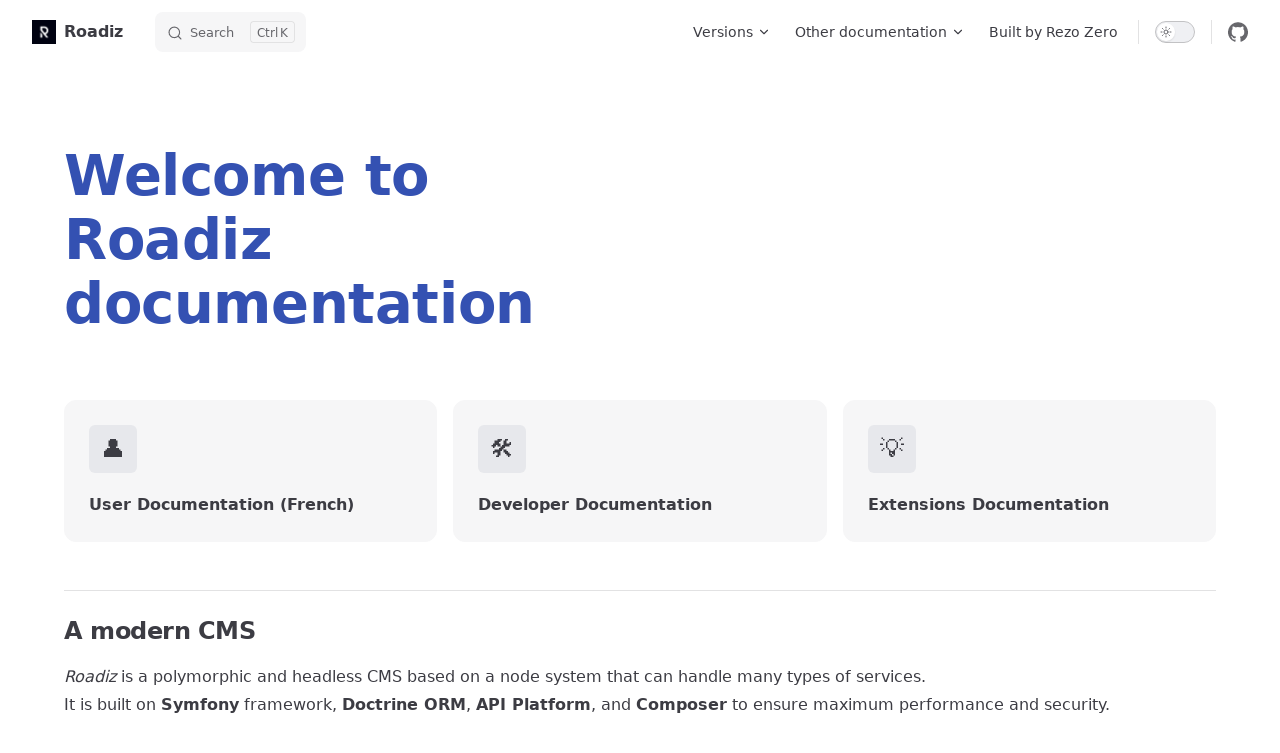

--- FILE ---
content_type: text/html; charset=utf-8
request_url: https://docs.roadiz.io/
body_size: 8360
content:
<!DOCTYPE html>
<html lang="en-US" dir="ltr">
  <head>
    <meta charset="utf-8">
    <meta name="viewport" content="width=device-width,initial-scale=1">
    <title>Roadiz Documentation</title>
    <meta name="description" content="Roadiz Documentation">
    <meta name="generator" content="VitePress v1.6.3">
    <link rel="preload stylesheet" href="/assets/style.DHH0igXd.css" as="style">
    <link rel="preload stylesheet" href="/vp-icons.css" as="style">
    
    <script type="module" src="/assets/app.BC7qHoBc.js"></script>
    <link rel="preload" href="/assets/inter-roman-latin.Di8DUHzh.woff2" as="font" type="font/woff2" crossorigin="">
    <link rel="modulepreload" href="/assets/chunks/theme.CIcxBC16.js">
    <link rel="modulepreload" href="/assets/chunks/framework.Bw-5EFTY.js">
    <link rel="modulepreload" href="/assets/index.md.J4TT7pMr.lean.js">
    <link rel="icon" href="/favicon.ico">
    <script id="check-dark-mode">(()=>{const e=localStorage.getItem("vitepress-theme-appearance")||"auto",a=window.matchMedia("(prefers-color-scheme: dark)").matches;(!e||e==="auto"?a:e==="dark")&&document.documentElement.classList.add("dark")})();</script>
    <script id="check-mac-os">document.documentElement.classList.toggle("mac",/Mac|iPhone|iPod|iPad/i.test(navigator.platform));</script>
  </head>
  <body>
    <div id="app"><div class="Layout" data-v-dbdf4de9><!--[--><!--]--><!--[--><span tabindex="-1" data-v-f3e3f12a></span><a href="#VPContent" class="VPSkipLink visually-hidden" data-v-f3e3f12a>Skip to content</a><!--]--><!----><header class="VPNav" data-v-dbdf4de9 data-v-946ea88a><div class="VPNavBar" data-v-946ea88a data-v-d347a18c><div class="wrapper" data-v-d347a18c><div class="container" data-v-d347a18c><div class="title" data-v-d347a18c><div class="VPNavBarTitle" data-v-d347a18c data-v-3c9a3200><a class="title" href="/" data-v-3c9a3200><!--[--><!--]--><!--[--><img class="VPImage logo" src="/Roadiz_White.jpg" alt data-v-684d0cf1><!--]--><span data-v-3c9a3200>Roadiz</span><!--[--><!--]--></a></div></div><div class="content" data-v-d347a18c><div class="content-body" data-v-d347a18c><!--[--><!--]--><div class="VPNavBarSearch search" data-v-d347a18c><!--[--><!----><div id="local-search"><button type="button" class="DocSearch DocSearch-Button" aria-label="Search"><span class="DocSearch-Button-Container"><span class="vp-icon DocSearch-Search-Icon"></span><span class="DocSearch-Button-Placeholder">Search</span></span><span class="DocSearch-Button-Keys"><kbd class="DocSearch-Button-Key"></kbd><kbd class="DocSearch-Button-Key">K</kbd></span></button></div><!--]--></div><nav aria-labelledby="main-nav-aria-label" class="VPNavBarMenu menu" data-v-d347a18c data-v-cda89fa0><span id="main-nav-aria-label" class="visually-hidden" data-v-cda89fa0> Main Navigation </span><!--[--><!--[--><div class="VPFlyout VPNavBarMenuGroup" data-v-cda89fa0 data-v-987d75b7><button type="button" class="button" aria-haspopup="true" aria-expanded="false" data-v-987d75b7><span class="text" data-v-987d75b7><!----><span data-v-987d75b7>Versions</span><span class="vpi-chevron-down text-icon" data-v-987d75b7></span></span></button><div class="menu" data-v-987d75b7><div class="VPMenu" data-v-987d75b7 data-v-2547fd59><div class="items" data-v-2547fd59><!--[--><!--[--><div class="VPMenuLink" data-v-2547fd59 data-v-c5830b85><a class="VPLink link vp-external-link-icon" href="https://docs.roadiz.io/" target="_blank" rel="noreferrer" data-v-c5830b85><!--[--><span data-v-c5830b85>Latest</span><!--]--></a></div><!--]--><!--[--><div class="VPMenuLink" data-v-2547fd59 data-v-c5830b85><a class="VPLink link vp-external-link-icon" href="https://docs.roadiz.io/develop/" target="_blank" rel="noreferrer" data-v-c5830b85><!--[--><span data-v-c5830b85>Develop</span><!--]--></a></div><!--]--><!--]--></div><!--[--><!--]--></div></div></div><!--]--><!--[--><div class="VPFlyout VPNavBarMenuGroup" data-v-cda89fa0 data-v-987d75b7><button type="button" class="button" aria-haspopup="true" aria-expanded="false" data-v-987d75b7><span class="text" data-v-987d75b7><!----><span data-v-987d75b7>Other documentation</span><span class="vpi-chevron-down text-icon" data-v-987d75b7></span></span></button><div class="menu" data-v-987d75b7><div class="VPMenu" data-v-987d75b7 data-v-2547fd59><div class="items" data-v-2547fd59><!--[--><!--[--><div class="VPMenuLink" data-v-2547fd59 data-v-c5830b85><a class="VPLink link vp-external-link-icon" href="https://github.com/roadiz/core-bundle-dev-app/blob/develop/CHANGELOG.md" target="_blank" rel="noreferrer" data-v-c5830b85><!--[--><span data-v-c5830b85>Project changelog</span><!--]--></a></div><!--]--><!--[--><div class="VPMenuLink" data-v-2547fd59 data-v-c5830b85><a class="VPLink link vp-external-link-icon" href="https://github.com/roadiz/core-bundle-dev-app/blob/develop/UPGRADE.md" target="_blank" rel="noreferrer" data-v-c5830b85><!--[--><span data-v-c5830b85>Upgrade notes</span><!--]--></a></div><!--]--><!--]--></div><!--[--><!--]--></div></div></div><!--]--><!--[--><a class="VPLink link vp-external-link-icon VPNavBarMenuLink" href="https://www.rezo-zero.com/" target="_blank" rel="noreferrer" tabindex="0" data-v-cda89fa0 data-v-816c349f><!--[--><span data-v-816c349f>Built by Rezo Zero</span><!--]--></a><!--]--><!--]--></nav><!----><div class="VPNavBarAppearance appearance" data-v-d347a18c data-v-9f424408><button class="VPSwitch VPSwitchAppearance" type="button" role="switch" title aria-checked="false" data-v-9f424408 data-v-73d9d3b8 data-v-f00970eb><span class="check" data-v-f00970eb><span class="icon" data-v-f00970eb><!--[--><span class="vpi-sun sun" data-v-73d9d3b8></span><span class="vpi-moon moon" data-v-73d9d3b8></span><!--]--></span></span></button></div><div class="VPSocialLinks VPNavBarSocialLinks social-links" data-v-d347a18c data-v-541c4b9b data-v-04b7b61c><!--[--><a class="VPSocialLink no-icon" href="https://github.com/roadiz" aria-label="github" target="_blank" rel="noopener" data-v-04b7b61c data-v-28a3083a><span class="vpi-social-github"></span></a><!--]--></div><div class="VPFlyout VPNavBarExtra extra" data-v-d347a18c data-v-183b7728 data-v-987d75b7><button type="button" class="button" aria-haspopup="true" aria-expanded="false" aria-label="extra navigation" data-v-987d75b7><span class="vpi-more-horizontal icon" data-v-987d75b7></span></button><div class="menu" data-v-987d75b7><div class="VPMenu" data-v-987d75b7 data-v-2547fd59><!----><!--[--><!--[--><!----><div class="group" data-v-183b7728><div class="item appearance" data-v-183b7728><p class="label" data-v-183b7728>Appearance</p><div class="appearance-action" data-v-183b7728><button class="VPSwitch VPSwitchAppearance" type="button" role="switch" title aria-checked="false" data-v-183b7728 data-v-73d9d3b8 data-v-f00970eb><span class="check" data-v-f00970eb><span class="icon" data-v-f00970eb><!--[--><span class="vpi-sun sun" data-v-73d9d3b8></span><span class="vpi-moon moon" data-v-73d9d3b8></span><!--]--></span></span></button></div></div></div><div class="group" data-v-183b7728><div class="item social-links" data-v-183b7728><div class="VPSocialLinks social-links-list" data-v-183b7728 data-v-04b7b61c><!--[--><a class="VPSocialLink no-icon" href="https://github.com/roadiz" aria-label="github" target="_blank" rel="noopener" data-v-04b7b61c data-v-28a3083a><span class="vpi-social-github"></span></a><!--]--></div></div></div><!--]--><!--]--></div></div></div><!--[--><!--]--><button type="button" class="VPNavBarHamburger hamburger" aria-label="mobile navigation" aria-expanded="false" aria-controls="VPNavScreen" data-v-d347a18c data-v-f7a0cdaa><span class="container" data-v-f7a0cdaa><span class="top" data-v-f7a0cdaa></span><span class="middle" data-v-f7a0cdaa></span><span class="bottom" data-v-f7a0cdaa></span></span></button></div></div></div></div><div class="divider" data-v-d347a18c><div class="divider-line" data-v-d347a18c></div></div></div><!----></header><!----><!----><div class="VPContent is-home" id="VPContent" data-v-dbdf4de9 data-v-9beb7c50><div class="VPHome" data-v-9beb7c50 data-v-8fd9e06a><!--[--><!--]--><div class="VPHero VPHomeHero" data-v-8fd9e06a data-v-477dc2a5><div class="container" data-v-477dc2a5><div class="main" data-v-477dc2a5><!--[--><!--]--><!--[--><h1 class="heading" data-v-477dc2a5><span class="name clip" data-v-477dc2a5>Welcome to Roadiz documentation</span><!----></h1><!----><!--]--><!--[--><!--]--><!----><!--[--><!--]--></div><!----></div></div><!--[--><!--]--><!--[--><!--]--><div class="VPFeatures VPHomeFeatures" data-v-8fd9e06a data-v-9014466e><div class="container" data-v-9014466e><div class="items" data-v-9014466e><!--[--><div class="grid-3 item" data-v-9014466e><a class="VPLink link no-icon VPFeature" href="/user/intro.html" data-v-9014466e data-v-26c138d4><!--[--><article class="box" data-v-26c138d4><div class="icon" data-v-26c138d4>👤</div><h2 class="title" data-v-26c138d4>User Documentation (French)</h2><!----><!----></article><!--]--></a></div><div class="grid-3 item" data-v-9014466e><a class="VPLink link no-icon VPFeature" href="/developer/first-steps/requirements.html" data-v-9014466e data-v-26c138d4><!--[--><article class="box" data-v-26c138d4><div class="icon" data-v-26c138d4>🛠️</div><h2 class="title" data-v-26c138d4>Developer Documentation</h2><!----><!----></article><!--]--></a></div><div class="grid-3 item" data-v-9014466e><a class="VPLink link no-icon VPFeature" href="/extensions/events.html" data-v-9014466e data-v-26c138d4><!--[--><article class="box" data-v-26c138d4><div class="icon" data-v-26c138d4>💡</div><h2 class="title" data-v-26c138d4>Extensions Documentation</h2><!----><!----></article><!--]--></a></div><!--]--></div></div></div><!--[--><!--]--><div class="vp-doc container" style="" data-v-8fd9e06a data-v-aa5fbd11><!--[--><div style="position:relative;" data-v-8fd9e06a><div><h2 id="a-modern-cms" tabindex="-1">A modern CMS <a class="header-anchor" href="#a-modern-cms" aria-label="Permalink to &quot;A modern CMS&quot;">​</a></h2><p><em>Roadiz</em> is a polymorphic and headless CMS based on a node system that can handle many types of services.<br> It is built on <strong>Symfony</strong> framework, <strong>Doctrine ORM</strong>, <strong>API Platform</strong>, and <strong>Composer</strong> to ensure maximum performance and security.</p><p><em>Roadiz</em>&#39;s node system allows you to create your data schema and organize your content exactly how you want. It is designed to remove technical constraints when building tailor-made website architectures and layouts.</p><p>Imagine you need to display your graphic design portfolio and also sell some t-shirts. With <em>Roadiz</em>, you can create custom content forms from scratch and choose the exact fields you need: images and texts for your projects, images, texts, prices, and even geolocation for your products. That’s why it’s called <strong>polymorphic</strong>.</p><h2 id="philosophy" tabindex="-1">Philosophy <a class="header-anchor" href="#philosophy" aria-label="Permalink to &quot;Philosophy&quot;">​</a></h2><p>When exploring <em>Roadiz</em>&#39;s back-office interface, you&#39;ll notice there is no Rich Text Editor (also called <em>WYSIWYG</em> editor). We chose to promote <strong>Markdown</strong> syntax to focus on content hierarchy and quality rather than content styling. Our goal is to preserve and respect the work of web designers and graphic designers.</p><p><em>Roadiz</em> is built by web designers, for web designers. It allows you to quickly create website prototypes using <strong>Twig</strong> templates or develop complex headless websites powered by <strong>API Platform</strong>.</p><p><em>Roadiz</em> is designed to be a great tool for both designers and developers to build strong web experiences together. But we also thought about editors! The Roadiz back-office theme, <em>Rozier</em>, offers a great writing and administration experience for all back-end users.</p><h2 id="features-grid" tabindex="-1">Features grid <a class="header-anchor" href="#features-grid" aria-label="Permalink to &quot;Features grid&quot;">​</a></h2><h3 id="structured-and-flexible-content-management" tabindex="-1">Structured and flexible content management <a class="header-anchor" href="#structured-and-flexible-content-management" aria-label="Permalink to &quot;Structured and flexible content management&quot;">​</a></h3><p>The Roadiz content system is its functional core, adapting to a wide variety of needs, from the simplest to the most complex.</p><table tabindex="0"><thead><tr><th>Feature</th><th>Description</th></tr></thead><tbody><tr><td><strong>Tree-like node system</strong></td><td>All content is organized within a logical and visual tree structure, which simplifies the management of a site&#39;s architecture (pages, sections, articles, etc.).</td></tr><tr><td><strong>Native page builder</strong></td><td>Everything in Roadiz is a node. A page can itself contain content units with their own publication workflow, allowing you to create any type of block (galleries, text, etc.).</td></tr><tr><td><strong>Customizable content types</strong></td><td>Create any type of content structure (e.g., articles, products) by defining specific fields. This approach removes the limitation of a standard page template.</td></tr><tr><td><strong>Native multi-language management</strong></td><td>The platform includes native management of translations for all content, with an interface allowing for easy navigation between languages for seamless editing.</td></tr><tr><td><strong>Versioning and changes history</strong></td><td>A versioning system with every save ensures the persistence of modifications. It&#39;s possible to view the change history and restore a previous version at any time.</td></tr><tr><td><strong>Markdown-oriented content editor</strong></td><td>A modern editor based on Markdown syntax enables efficient management of the semantic hierarchy of texts (headings, lists) in line with the Headless philosophy.</td></tr><tr><td><strong>Taxonomy (tags)</strong></td><td>A keyword-based taxonomy system allows for organizing and creating cross-relationships between content, ideal for blogs, portfolios, or catalogs.</td></tr><tr><td><strong>AI Assisted translation</strong></td><td>Native compatibility with the <em>DeepL API</em> allows you to enable translation assistance for all Markdown fields if you have an API key.</td></tr></tbody></table><h3 id="centralized-and-advanced-media-library" tabindex="-1">Centralized and advanced media library <a class="header-anchor" href="#centralized-and-advanced-media-library" aria-label="Permalink to &quot;Centralized and advanced media library&quot;">​</a></h3><p>The media library centralizes the management of digital assets to optimize their reuse across the entire platform.</p><table tabindex="0"><thead><tr><th>Feature</th><th>Description</th></tr></thead><tbody><tr><td><strong>Support for multiple formats</strong></td><td>The system supports the import of a wide range of files: images, videos, documents (PDF, Word), audio files, and vectors (SVG).</td></tr><tr><td><strong>On-the-fly image manipulation &amp; external storage</strong></td><td>Roadiz can dynamically resample, crop, and optimize images. It supports external storage (like <em>Amazon S3</em>) for increased scalability.</td></tr><tr><td><strong>Folder-based management</strong></td><td>Structuring the media library with folders and subfolders enables efficient organization and retrieval of assets.</td></tr><tr><td><strong>Metadata management</strong></td><td>Write an alternative name, description, and copyright for all documents in each translation. Time-based usage limits can also be set to respect copyright.</td></tr><tr><td><strong>Automated image processing</strong></td><td>Automatically process images and videos upon import (resizing, average color calculation, first-frame extraction, etc.).</td></tr><tr><td><strong>Deduplication</strong></td><td>Based on the file&#39;s cryptographic hash, Roadiz detects and prevents duplicate media from being uploaded.</td></tr><tr><td><strong>Hotspot (point of interest)</strong></td><td>Define the main area of an image to ensure relevant automatic cropping, which can be set contextually for different pages.</td></tr><tr><td><strong>External video integration</strong></td><td>Easily integrate videos from platforms like <em>YouTube</em> or <em>Vimeo</em> using their URL via the <em>oEmbed</em> standard to fetch metadata and thumbnails.</td></tr></tbody></table><h3 id="search-engine-optimization-seo-tools" tabindex="-1">Search Engine Optimization (SEO) tools <a class="header-anchor" href="#search-engine-optimization-seo-tools" aria-label="Permalink to &quot;Search Engine Optimization (SEO) tools&quot;">​</a></h3><p>Roadiz provides a comprehensive set of tools designed to optimize the site&#39;s natural search ranking.</p><table tabindex="0"><thead><tr><th>Feature</th><th>Description</th></tr></thead><tbody><tr><td><strong>Detailed metadata management</strong></td><td>Granular control over <code>title</code>, <code>meta-description</code>, and <code>no-index</code> tags for each page, with visual indicators for recommended lengths.</td></tr><tr><td><strong>Customizable URLs (slugs)</strong></td><td>Easily produce clear, readable, and search engine-optimized URLs, which can be customized for each translation.</td></tr><tr><td><strong>Redirect manager</strong></td><td>An integrated module allows for the creation and management of 301 and 302 redirects to preserve traffic integrity during a redesign.</td></tr><tr><td><strong>Automatic <code>sitemap.xml</code> generation</strong></td><td>A sitemap is automatically generated and kept up-to-date. For Headless sites, an API endpoint provides data for sitemap generation tools.</td></tr></tbody></table><h3 id="administration-and-user-experience" tabindex="-1">Administration and user experience <a class="header-anchor" href="#administration-and-user-experience" aria-label="Permalink to &quot;Administration and user experience&quot;">​</a></h3><p>The administration interface has been designed to combine efficiency with user comfort for daily use.</p><table tabindex="0"><thead><tr><th>Feature</th><th>Description</th></tr></thead><tbody><tr><td><strong>Modern and clean interface</strong></td><td>A clear and modern interface that focuses on the essential features for content management.</td></tr><tr><td><strong>Responsive design</strong></td><td>Its fully responsive design allows for administration from any type of device (desktop, tablet, smartphone).</td></tr><tr><td><strong>Customizable dashboard</strong></td><td>Provides quick access to key information and functional shortcuts right after logging in.</td></tr><tr><td><strong>Preview functionality</strong></td><td>Changes can be previewed in context before being published using a JWT token that allows the display of unpublished content.</td></tr><tr><td><strong>Custom-form builder</strong></td><td>Create contact forms with standard field types. Responses are stored in the CMS and can be emailed, with GDPR-compliant data retention settings.</td></tr></tbody></table><h3 id="user-management-and-security" tabindex="-1">User management and security <a class="header-anchor" href="#user-management-and-security" aria-label="Permalink to &quot;User management and security&quot;">​</a></h3><p>The system allows for precise definition of access rights thanks to a robust permissions system.</p><table tabindex="0"><thead><tr><th>Feature</th><th>Description</th></tr></thead><tbody><tr><td><strong>Role management</strong></td><td>Create custom roles and define granular access rights for each feature.</td></tr><tr><td><strong>User groups</strong></td><td>Organize users (e.g., Editor, Contributor) into groups to facilitate the assignment and maintenance of permissions on a large scale.</td></tr><tr><td><strong>Symfony-Based security</strong></td><td>The platform relies on the robust and proven security system of the Symfony framework.</td></tr><tr><td><strong>Secure realm definition</strong></td><td>Create secure Realms to configure specific authentication types (e.g., password, logged-in user) and apply them to parts of the node tree.</td></tr><tr><td><strong>Centralized authentication (OpenID)</strong></td><td>Native compatibility with OpenID Connect facilitates integration with centralized authentication systems (SSO) for administrators.</td></tr><tr><td><strong>Two-Factor authentication (2FA)</strong></td><td>Enable 2FA for administrator accounts to add an extra layer of security for back-office access.</td></tr></tbody></table><h3 id="extensibility-and-customization" tabindex="-1">Extensibility and customization <a class="header-anchor" href="#extensibility-and-customization" aria-label="Permalink to &quot;Extensibility and customization&quot;">​</a></h3><p>Roadiz&#39;s design anticipates the future evolution needs of projects.</p><table tabindex="0"><thead><tr><th>Feature</th><th>Description</th></tr></thead><tbody><tr><td><strong>Custom fields</strong></td><td>The ability to integrate specific fields (color, geolocation, inter-content relationships) offers considerable flexibility for data modeling.</td></tr><tr><td><strong>Full customization</strong></td><td>As a Symfony Bundle, Roadiz allows you to create custom Doctrine entities, admin pages, and API endpoints alongside the core CMS features.</td></tr><tr><td><strong>Native REST API exposure</strong></td><td>Deep integration with <em>API Platform</em> automatically exposes all content types via a comprehensive REST API, essential for Headless architecture.</td></tr><tr><td><strong>Native extension for <em>Apache Solr</em></strong></td><td>Natively use the <em>Apache Solr</em> full-text search engine to index content and media, providing a powerful search engine accessible via the REST API.</td></tr></tbody></table><h3 id="cloud-native-architecture-and-deployment" tabindex="-1">Cloud-Native architecture and deployment <a class="header-anchor" href="#cloud-native-architecture-and-deployment" aria-label="Permalink to &quot;Cloud-Native architecture and deployment&quot;">​</a></h3><p>Roadiz is designed to integrate seamlessly with modern development methodologies and infrastructures.</p><table tabindex="0"><thead><tr><th>Feature</th><th>Description</th></tr></thead><tbody><tr><td><strong>Modern development workflow</strong></td><td>The project structure is designed for a workflow based on Git, CI/CD, and deployment via Docker containers.</td></tr><tr><td><strong>Configuration via environment variables</strong></td><td>The entire application configuration can be managed through environment variables, essential for containerized deployments.</td></tr><tr><td><strong>Externalized media storage</strong></td><td>The ability to use external file storage (like <em>Amazon S3</em>) decouples media from the application instance, reinforcing the stateless approach.</td></tr><tr><td><strong><em>Headless</em> decoupling</strong></td><td>The architecture allows for the complete separation of the back-office from the front-end application(s), offering maximum flexibility.</td></tr></tbody></table></div></div><!--]--></div></div></div><footer class="VPFooter" data-v-dbdf4de9 data-v-f5eddb03><div class="container" data-v-f5eddb03><!----><p class="copyright" data-v-f5eddb03>Roadiz is proudly maintained by Rezo Zero Team. © Copyright 2013-present, Ambroise Maupate, Julien Blanchet.</p></div></footer><!--[--><!--]--></div></div>
    <script>window.__VP_HASH_MAP__=JSON.parse("{\"developer_api_exposing_node_types.md\":\"DHfxdEY0\",\"developer_api_intro.md\":\"pjbqMjaH\",\"developer_api_serialization.md\":\"BBsU5Avk\",\"developer_api_web_response.md\":\"oClzwowi\",\"developer_attributes_index.md\":\"Cwkk5DPP\",\"developer_contributing_contributing.md\":\"By4iq9yb\",\"developer_documents-system_index.md\":\"w2mqlff8\",\"developer_first-steps_installation.md\":\"BBMETMC1\",\"developer_first-steps_manual_config.md\":\"B-I03HFJ\",\"developer_first-steps_requirements.md\":\"-Js7__wB\",\"developer_first-steps_upgrading.md\":\"BvIKMTG0\",\"developer_first-steps_use_apache_solr.md\":\"BDS8Yl7A\",\"developer_forms_contact_forms.md\":\"Bmldi99i\",\"developer_forms_custom_forms.md\":\"Bf7p_UdK\",\"developer_infrastructure_infrastructure.md\":\"Vf4fQxmv\",\"developer_nodes-system_intro.md\":\"Crr_JkKn\",\"developer_nodes-system_node_type_decorators.md\":\"C-kHX1Jn\",\"developer_nodes-system_node_type_fields.md\":\"BjiU6nz-\",\"developer_nodes-system_node_types.md\":\"CEF54cQ0\",\"developer_nodes-system_nodes.md\":\"PG7LTOAo\",\"developer_security_security.md\":\"4pHsSpB1\",\"developer_tags-system_index.md\":\"fRk1osIW\",\"developer_troubleshooting_troubleshooting.md\":\"CNkthLhj\",\"developer_twig_intro.md\":\"CYvCfFxE\",\"extensions_events.md\":\"BB-dAafY\",\"extensions_extending_roadiz.md\":\"DszUkwKT\",\"extensions_extending_solr.md\":\"BVaxTiJk\",\"index.md\":\"J4TT7pMr\",\"user_connecter_au_back_office.md\":\"C2e29szZ\",\"user_dossiers_de_documents.md\":\"DpODz5Pv\",\"user_edition_des_contenus.md\":\"DZ2P_lII\",\"user_etats.md\":\"DjA7ud6Q\",\"user_etiquettes.md\":\"cCKVG0V5\",\"user_formulaires_personnalises.md\":\"CvC6tcA-\",\"user_gerer_les_comptes.md\":\"DnQoT2K0\",\"user_gerer_les_medias.md\":\"B2oyj1fF\",\"user_intro.md\":\"Drlokvw2\",\"user_syntaxe_markdown.md\":\"BHs7FTYI\",\"user_visualisation_et_previsualisation.md\":\"CM6cemTP\"}");window.__VP_SITE_DATA__=JSON.parse("{\"lang\":\"en-US\",\"dir\":\"ltr\",\"title\":\"Roadiz Documentation\",\"description\":\"Roadiz Documentation\",\"base\":\"/\",\"head\":[],\"router\":{\"prefetchLinks\":true},\"appearance\":true,\"themeConfig\":{\"siteTitle\":\"Roadiz\",\"logo\":\"/Roadiz_White.jpg\",\"nav\":[{\"text\":\"Versions\",\"items\":[{\"text\":\"Latest\",\"link\":\"https://docs.roadiz.io/\"},{\"text\":\"Develop\",\"link\":\"https://docs.roadiz.io/develop/\"}]},{\"text\":\"Other documentation\",\"items\":[{\"text\":\"Project changelog\",\"link\":\"https://github.com/roadiz/core-bundle-dev-app/blob/develop/CHANGELOG.md\"},{\"text\":\"Upgrade notes\",\"link\":\"https://github.com/roadiz/core-bundle-dev-app/blob/develop/UPGRADE.md\"}]},{\"text\":\"Built by Rezo Zero\",\"link\":\"https://www.rezo-zero.com/\"}],\"search\":{\"provider\":\"local\"},\"sidebar\":[{\"text\":\"Developer\",\"items\":[{\"text\":\"Requirements\",\"link\":\"/developer/first-steps/requirements\"},{\"text\":\"Installation\",\"link\":\"/developer/first-steps/installation\"},{\"text\":\"Configuration\",\"link\":\"/developer/first-steps/manual_config\"},{\"text\":\"Solr search engine\",\"link\":\"/developer/first-steps/use_apache_solr\"},{\"text\":\"Upgrading\",\"link\":\"/developer/first-steps/upgrading\"},{\"text\":\"Security\",\"link\":\"/developer/security/security\"},{\"text\":\"Node system\",\"collapsed\":true,\"items\":[{\"text\":\"Introduction\",\"link\":\"/developer/nodes-system/intro\"},{\"text\":\"Nodes\",\"link\":\"/developer/nodes-system/nodes\"},{\"text\":\"Managing node-types\",\"link\":\"/developer/nodes-system/node_types\"},{\"text\":\"Node-type fields specifications\",\"link\":\"/developer/nodes-system/node_type_fields\"},{\"text\":\"Node-type decorators\",\"link\":\"/developer/nodes-system/node_type_decorators\"}]},{\"text\":\"Building headless websites using API\",\"collapsed\":true,\"items\":[{\"text\":\"Introduction\",\"link\":\"/developer/api/intro\"},{\"text\":\"Exposing node types\",\"link\":\"/developer/api/exposing_node_types\"},{\"text\":\"Serialization\",\"link\":\"/developer/api/serialization\"},{\"text\":\"Web response\",\"link\":\"/developer/api/web_response\"}]},{\"text\":\"Building classic websites using Twig\",\"link\":\"/developer/twig/intro\"},{\"text\":\"Tag system\",\"link\":\"/developer/tags-system/\"},{\"text\":\"Documents system\",\"link\":\"/developer/documents-system/\"},{\"text\":\"Attributes\",\"link\":\"/developer/attributes/\"},{\"text\":\"Forms\",\"collapsed\":true,\"items\":[{\"text\":\"Contact forms\",\"link\":\"/developer/forms/contact_forms\"},{\"text\":\"Custom forms\",\"link\":\"/developer/forms/custom_forms\"}]},{\"text\":\"Infrastructure\",\"link\":\"/developer/infrastructure/infrastructure\"},{\"text\":\"Contributing\",\"link\":\"/developer/contributing/contributing\"},{\"text\":\"Troubleshooting\",\"link\":\"/developer/troubleshooting/troubleshooting\"}]},{\"text\":\"User\",\"collapsed\":false,\"items\":[{\"text\":\"Introduction\",\"link\":\"/user/intro\"},{\"text\":\"Se connecter au back office\",\"link\":\"/user/connecter_au_back_office\"},{\"text\":\"Édition des contenus\",\"link\":\"/user/edition_des_contenus\"},{\"text\":\"Gérer les médias\",\"link\":\"/user/gerer_les_medias\"},{\"text\":\"Dossiers de documents\",\"link\":\"/user/dossiers_de_documents\"},{\"text\":\"Étiquettes\",\"link\":\"/user/etiquettes\"},{\"text\":\"Syntaxe Markdown\",\"link\":\"/user/syntaxe_markdown\"},{\"text\":\"Gérer les comptes\",\"link\":\"/user/gerer_les_comptes\"},{\"text\":\"Formulaires personnalisés\",\"link\":\"/user/formulaires_personnalises\"},{\"text\":\"États (publié, dépublié, caché)\",\"link\":\"/user/etats\"},{\"text\":\"Visualisation et Prévisualisation\",\"link\":\"/user/visualisation_et_previsualisation\"}]},{\"text\":\"Extensions\",\"collapsed\":false,\"items\":[{\"text\":\"Roadiz events\",\"link\":\"/extensions/events\"},{\"text\":\"Extending Roadiz\",\"link\":\"/extensions/extending_roadiz\"},{\"text\":\"Extending Solr\",\"link\":\"/extensions/extending_solr\"}]}],\"editLink\":{\"pattern\":\"https://github.com/roadiz/core-bundle-dev-app/edit/develop/docs/:path\",\"text\":\"Edit this page on GitHub\"},\"socialLinks\":[{\"icon\":\"github\",\"link\":\"https://github.com/roadiz\"}],\"footer\":{\"copyright\":\"Roadiz is proudly maintained by Rezo Zero Team. © Copyright 2013-present, Ambroise Maupate, Julien Blanchet.\"}},\"locales\":{},\"scrollOffset\":134,\"cleanUrls\":false}");</script>
    
  <script defer src="https://static.cloudflareinsights.com/beacon.min.js/vcd15cbe7772f49c399c6a5babf22c1241717689176015" integrity="sha512-ZpsOmlRQV6y907TI0dKBHq9Md29nnaEIPlkf84rnaERnq6zvWvPUqr2ft8M1aS28oN72PdrCzSjY4U6VaAw1EQ==" data-cf-beacon='{"version":"2024.11.0","token":"f7da7512a1d745c29c0472eb831627f3","r":1,"server_timing":{"name":{"cfCacheStatus":true,"cfEdge":true,"cfExtPri":true,"cfL4":true,"cfOrigin":true,"cfSpeedBrain":true},"location_startswith":null}}' crossorigin="anonymous"></script>
</body>
</html>

--- FILE ---
content_type: text/css; charset=utf-8
request_url: https://docs.roadiz.io/assets/style.DHH0igXd.css
body_size: 20186
content:
@font-face{font-family:Inter;font-style:normal;font-weight:100 900;font-display:swap;src:url(/assets/inter-roman-cyrillic-ext.BBPuwvHQ.woff2) format("woff2");unicode-range:U+0460-052F,U+1C80-1C88,U+20B4,U+2DE0-2DFF,U+A640-A69F,U+FE2E-FE2F}@font-face{font-family:Inter;font-style:normal;font-weight:100 900;font-display:swap;src:url(/assets/inter-roman-cyrillic.C5lxZ8CY.woff2) format("woff2");unicode-range:U+0301,U+0400-045F,U+0490-0491,U+04B0-04B1,U+2116}@font-face{font-family:Inter;font-style:normal;font-weight:100 900;font-display:swap;src:url(/assets/inter-roman-greek-ext.CqjqNYQ-.woff2) format("woff2");unicode-range:U+1F00-1FFF}@font-face{font-family:Inter;font-style:normal;font-weight:100 900;font-display:swap;src:url(/assets/inter-roman-greek.BBVDIX6e.woff2) format("woff2");unicode-range:U+0370-0377,U+037A-037F,U+0384-038A,U+038C,U+038E-03A1,U+03A3-03FF}@font-face{font-family:Inter;font-style:normal;font-weight:100 900;font-display:swap;src:url(/assets/inter-roman-vietnamese.BjW4sHH5.woff2) format("woff2");unicode-range:U+0102-0103,U+0110-0111,U+0128-0129,U+0168-0169,U+01A0-01A1,U+01AF-01B0,U+0300-0301,U+0303-0304,U+0308-0309,U+0323,U+0329,U+1EA0-1EF9,U+20AB}@font-face{font-family:Inter;font-style:normal;font-weight:100 900;font-display:swap;src:url(/assets/inter-roman-latin-ext.4ZJIpNVo.woff2) format("woff2");unicode-range:U+0100-02AF,U+0304,U+0308,U+0329,U+1E00-1E9F,U+1EF2-1EFF,U+2020,U+20A0-20AB,U+20AD-20C0,U+2113,U+2C60-2C7F,U+A720-A7FF}@font-face{font-family:Inter;font-style:normal;font-weight:100 900;font-display:swap;src:url(/assets/inter-roman-latin.Di8DUHzh.woff2) format("woff2");unicode-range:U+0000-00FF,U+0131,U+0152-0153,U+02BB-02BC,U+02C6,U+02DA,U+02DC,U+0304,U+0308,U+0329,U+2000-206F,U+2074,U+20AC,U+2122,U+2191,U+2193,U+2212,U+2215,U+FEFF,U+FFFD}@font-face{font-family:Inter;font-style:italic;font-weight:100 900;font-display:swap;src:url(/assets/inter-italic-cyrillic-ext.r48I6akx.woff2) format("woff2");unicode-range:U+0460-052F,U+1C80-1C88,U+20B4,U+2DE0-2DFF,U+A640-A69F,U+FE2E-FE2F}@font-face{font-family:Inter;font-style:italic;font-weight:100 900;font-display:swap;src:url(/assets/inter-italic-cyrillic.By2_1cv3.woff2) format("woff2");unicode-range:U+0301,U+0400-045F,U+0490-0491,U+04B0-04B1,U+2116}@font-face{font-family:Inter;font-style:italic;font-weight:100 900;font-display:swap;src:url(/assets/inter-italic-greek-ext.1u6EdAuj.woff2) format("woff2");unicode-range:U+1F00-1FFF}@font-face{font-family:Inter;font-style:italic;font-weight:100 900;font-display:swap;src:url(/assets/inter-italic-greek.DJ8dCoTZ.woff2) format("woff2");unicode-range:U+0370-0377,U+037A-037F,U+0384-038A,U+038C,U+038E-03A1,U+03A3-03FF}@font-face{font-family:Inter;font-style:italic;font-weight:100 900;font-display:swap;src:url(/assets/inter-italic-vietnamese.BSbpV94h.woff2) format("woff2");unicode-range:U+0102-0103,U+0110-0111,U+0128-0129,U+0168-0169,U+01A0-01A1,U+01AF-01B0,U+0300-0301,U+0303-0304,U+0308-0309,U+0323,U+0329,U+1EA0-1EF9,U+20AB}@font-face{font-family:Inter;font-style:italic;font-weight:100 900;font-display:swap;src:url(/assets/inter-italic-latin-ext.CN1xVJS-.woff2) format("woff2");unicode-range:U+0100-02AF,U+0304,U+0308,U+0329,U+1E00-1E9F,U+1EF2-1EFF,U+2020,U+20A0-20AB,U+20AD-20C0,U+2113,U+2C60-2C7F,U+A720-A7FF}@font-face{font-family:Inter;font-style:italic;font-weight:100 900;font-display:swap;src:url(/assets/inter-italic-latin.C2AdPX0b.woff2) format("woff2");unicode-range:U+0000-00FF,U+0131,U+0152-0153,U+02BB-02BC,U+02C6,U+02DA,U+02DC,U+0304,U+0308,U+0329,U+2000-206F,U+2074,U+20AC,U+2122,U+2191,U+2193,U+2212,U+2215,U+FEFF,U+FFFD}@font-face{font-family:Punctuation SC;font-weight:400;src:local("PingFang SC Regular"),local("Noto Sans CJK SC"),local("Microsoft YaHei");unicode-range:U+201C,U+201D,U+2018,U+2019,U+2E3A,U+2014,U+2013,U+2026,U+00B7,U+007E,U+002F}@font-face{font-family:Punctuation SC;font-weight:500;src:local("PingFang SC Medium"),local("Noto Sans CJK SC"),local("Microsoft YaHei");unicode-range:U+201C,U+201D,U+2018,U+2019,U+2E3A,U+2014,U+2013,U+2026,U+00B7,U+007E,U+002F}@font-face{font-family:Punctuation SC;font-weight:600;src:local("PingFang SC Semibold"),local("Noto Sans CJK SC Bold"),local("Microsoft YaHei Bold");unicode-range:U+201C,U+201D,U+2018,U+2019,U+2E3A,U+2014,U+2013,U+2026,U+00B7,U+007E,U+002F}@font-face{font-family:Punctuation SC;font-weight:700;src:local("PingFang SC Semibold"),local("Noto Sans CJK SC Bold"),local("Microsoft YaHei Bold");unicode-range:U+201C,U+201D,U+2018,U+2019,U+2E3A,U+2014,U+2013,U+2026,U+00B7,U+007E,U+002F}:root{--vp-c-white: #ffffff;--vp-c-black: #000000;--vp-c-neutral: var(--vp-c-black);--vp-c-neutral-inverse: var(--vp-c-white)}.dark{--vp-c-neutral: var(--vp-c-white);--vp-c-neutral-inverse: var(--vp-c-black)}:root{--vp-c-gray-1: #dddde3;--vp-c-gray-2: #e4e4e9;--vp-c-gray-3: #ebebef;--vp-c-gray-soft: rgba(142, 150, 170, .14);--vp-c-indigo-1: #3451b2;--vp-c-indigo-2: #3a5ccc;--vp-c-indigo-3: #5672cd;--vp-c-indigo-soft: rgba(100, 108, 255, .14);--vp-c-purple-1: #6f42c1;--vp-c-purple-2: #7e4cc9;--vp-c-purple-3: #8e5cd9;--vp-c-purple-soft: rgba(159, 122, 234, .14);--vp-c-green-1: #18794e;--vp-c-green-2: #299764;--vp-c-green-3: #30a46c;--vp-c-green-soft: rgba(16, 185, 129, .14);--vp-c-yellow-1: #915930;--vp-c-yellow-2: #946300;--vp-c-yellow-3: #9f6a00;--vp-c-yellow-soft: rgba(234, 179, 8, .14);--vp-c-red-1: #b8272c;--vp-c-red-2: #d5393e;--vp-c-red-3: #e0575b;--vp-c-red-soft: rgba(244, 63, 94, .14);--vp-c-sponsor: #db2777}.dark{--vp-c-gray-1: #515c67;--vp-c-gray-2: #414853;--vp-c-gray-3: #32363f;--vp-c-gray-soft: rgba(101, 117, 133, .16);--vp-c-indigo-1: #a8b1ff;--vp-c-indigo-2: #5c73e7;--vp-c-indigo-3: #3e63dd;--vp-c-indigo-soft: rgba(100, 108, 255, .16);--vp-c-purple-1: #c8abfa;--vp-c-purple-2: #a879e6;--vp-c-purple-3: #8e5cd9;--vp-c-purple-soft: rgba(159, 122, 234, .16);--vp-c-green-1: #3dd68c;--vp-c-green-2: #30a46c;--vp-c-green-3: #298459;--vp-c-green-soft: rgba(16, 185, 129, .16);--vp-c-yellow-1: #f9b44e;--vp-c-yellow-2: #da8b17;--vp-c-yellow-3: #a46a0a;--vp-c-yellow-soft: rgba(234, 179, 8, .16);--vp-c-red-1: #f66f81;--vp-c-red-2: #f14158;--vp-c-red-3: #b62a3c;--vp-c-red-soft: rgba(244, 63, 94, .16)}:root{--vp-c-bg: #ffffff;--vp-c-bg-alt: #f6f6f7;--vp-c-bg-elv: #ffffff;--vp-c-bg-soft: #f6f6f7}.dark{--vp-c-bg: #1b1b1f;--vp-c-bg-alt: #161618;--vp-c-bg-elv: #202127;--vp-c-bg-soft: #202127}:root{--vp-c-border: #c2c2c4;--vp-c-divider: #e2e2e3;--vp-c-gutter: #e2e2e3}.dark{--vp-c-border: #3c3f44;--vp-c-divider: #2e2e32;--vp-c-gutter: #000000}:root{--vp-c-text-1: #3c3c43;--vp-c-text-2: #67676c;--vp-c-text-3: #929295}.dark{--vp-c-text-1: #dfdfd6;--vp-c-text-2: #98989f;--vp-c-text-3: #6a6a71}:root{--vp-c-default-1: var(--vp-c-gray-1);--vp-c-default-2: var(--vp-c-gray-2);--vp-c-default-3: var(--vp-c-gray-3);--vp-c-default-soft: var(--vp-c-gray-soft);--vp-c-brand-1: var(--vp-c-indigo-1);--vp-c-brand-2: var(--vp-c-indigo-2);--vp-c-brand-3: var(--vp-c-indigo-3);--vp-c-brand-soft: var(--vp-c-indigo-soft);--vp-c-brand: var(--vp-c-brand-1);--vp-c-tip-1: var(--vp-c-brand-1);--vp-c-tip-2: var(--vp-c-brand-2);--vp-c-tip-3: var(--vp-c-brand-3);--vp-c-tip-soft: var(--vp-c-brand-soft);--vp-c-note-1: var(--vp-c-brand-1);--vp-c-note-2: var(--vp-c-brand-2);--vp-c-note-3: var(--vp-c-brand-3);--vp-c-note-soft: var(--vp-c-brand-soft);--vp-c-success-1: var(--vp-c-green-1);--vp-c-success-2: var(--vp-c-green-2);--vp-c-success-3: var(--vp-c-green-3);--vp-c-success-soft: var(--vp-c-green-soft);--vp-c-important-1: var(--vp-c-purple-1);--vp-c-important-2: var(--vp-c-purple-2);--vp-c-important-3: var(--vp-c-purple-3);--vp-c-important-soft: var(--vp-c-purple-soft);--vp-c-warning-1: var(--vp-c-yellow-1);--vp-c-warning-2: var(--vp-c-yellow-2);--vp-c-warning-3: var(--vp-c-yellow-3);--vp-c-warning-soft: var(--vp-c-yellow-soft);--vp-c-danger-1: var(--vp-c-red-1);--vp-c-danger-2: var(--vp-c-red-2);--vp-c-danger-3: var(--vp-c-red-3);--vp-c-danger-soft: var(--vp-c-red-soft);--vp-c-caution-1: var(--vp-c-red-1);--vp-c-caution-2: var(--vp-c-red-2);--vp-c-caution-3: var(--vp-c-red-3);--vp-c-caution-soft: var(--vp-c-red-soft)}:root{--vp-font-family-base: "Inter", ui-sans-serif, system-ui, sans-serif, "Apple Color Emoji", "Segoe UI Emoji", "Segoe UI Symbol", "Noto Color Emoji";--vp-font-family-mono: ui-monospace, "Menlo", "Monaco", "Consolas", "Liberation Mono", "Courier New", monospace;font-optical-sizing:auto}:root:where(:lang(zh)){--vp-font-family-base: "Punctuation SC", "Inter", ui-sans-serif, system-ui, sans-serif, "Apple Color Emoji", "Segoe UI Emoji", "Segoe UI Symbol", "Noto Color Emoji"}:root{--vp-shadow-1: 0 1px 2px rgba(0, 0, 0, .04), 0 1px 2px rgba(0, 0, 0, .06);--vp-shadow-2: 0 3px 12px rgba(0, 0, 0, .07), 0 1px 4px rgba(0, 0, 0, .07);--vp-shadow-3: 0 12px 32px rgba(0, 0, 0, .1), 0 2px 6px rgba(0, 0, 0, .08);--vp-shadow-4: 0 14px 44px rgba(0, 0, 0, .12), 0 3px 9px rgba(0, 0, 0, .12);--vp-shadow-5: 0 18px 56px rgba(0, 0, 0, .16), 0 4px 12px rgba(0, 0, 0, .16)}:root{--vp-z-index-footer: 10;--vp-z-index-local-nav: 20;--vp-z-index-nav: 30;--vp-z-index-layout-top: 40;--vp-z-index-backdrop: 50;--vp-z-index-sidebar: 60}@media (min-width: 960px){:root{--vp-z-index-sidebar: 25}}:root{--vp-layout-max-width: 1440px}:root{--vp-header-anchor-symbol: "#"}:root{--vp-code-line-height: 1.7;--vp-code-font-size: .875em;--vp-code-color: var(--vp-c-brand-1);--vp-code-link-color: var(--vp-c-brand-1);--vp-code-link-hover-color: var(--vp-c-brand-2);--vp-code-bg: var(--vp-c-default-soft);--vp-code-block-color: var(--vp-c-text-2);--vp-code-block-bg: var(--vp-c-bg-alt);--vp-code-block-divider-color: var(--vp-c-gutter);--vp-code-lang-color: var(--vp-c-text-3);--vp-code-line-highlight-color: var(--vp-c-default-soft);--vp-code-line-number-color: var(--vp-c-text-3);--vp-code-line-diff-add-color: var(--vp-c-success-soft);--vp-code-line-diff-add-symbol-color: var(--vp-c-success-1);--vp-code-line-diff-remove-color: var(--vp-c-danger-soft);--vp-code-line-diff-remove-symbol-color: var(--vp-c-danger-1);--vp-code-line-warning-color: var(--vp-c-warning-soft);--vp-code-line-error-color: var(--vp-c-danger-soft);--vp-code-copy-code-border-color: var(--vp-c-divider);--vp-code-copy-code-bg: var(--vp-c-bg-soft);--vp-code-copy-code-hover-border-color: var(--vp-c-divider);--vp-code-copy-code-hover-bg: var(--vp-c-bg);--vp-code-copy-code-active-text: var(--vp-c-text-2);--vp-code-copy-copied-text-content: "Copied";--vp-code-tab-divider: var(--vp-code-block-divider-color);--vp-code-tab-text-color: var(--vp-c-text-2);--vp-code-tab-bg: var(--vp-code-block-bg);--vp-code-tab-hover-text-color: var(--vp-c-text-1);--vp-code-tab-active-text-color: var(--vp-c-text-1);--vp-code-tab-active-bar-color: var(--vp-c-brand-1)}:lang(es),:lang(pt){--vp-code-copy-copied-text-content: "Copiado"}:lang(fa){--vp-code-copy-copied-text-content: "کپی شد"}:lang(ko){--vp-code-copy-copied-text-content: "복사됨"}:lang(ru){--vp-code-copy-copied-text-content: "Скопировано"}:lang(zh){--vp-code-copy-copied-text-content: "已复制"}:root{--vp-button-brand-border: transparent;--vp-button-brand-text: var(--vp-c-white);--vp-button-brand-bg: var(--vp-c-brand-3);--vp-button-brand-hover-border: transparent;--vp-button-brand-hover-text: var(--vp-c-white);--vp-button-brand-hover-bg: var(--vp-c-brand-2);--vp-button-brand-active-border: transparent;--vp-button-brand-active-text: var(--vp-c-white);--vp-button-brand-active-bg: var(--vp-c-brand-1);--vp-button-alt-border: transparent;--vp-button-alt-text: var(--vp-c-text-1);--vp-button-alt-bg: var(--vp-c-default-3);--vp-button-alt-hover-border: transparent;--vp-button-alt-hover-text: var(--vp-c-text-1);--vp-button-alt-hover-bg: var(--vp-c-default-2);--vp-button-alt-active-border: transparent;--vp-button-alt-active-text: var(--vp-c-text-1);--vp-button-alt-active-bg: var(--vp-c-default-1);--vp-button-sponsor-border: var(--vp-c-text-2);--vp-button-sponsor-text: var(--vp-c-text-2);--vp-button-sponsor-bg: transparent;--vp-button-sponsor-hover-border: var(--vp-c-sponsor);--vp-button-sponsor-hover-text: var(--vp-c-sponsor);--vp-button-sponsor-hover-bg: transparent;--vp-button-sponsor-active-border: var(--vp-c-sponsor);--vp-button-sponsor-active-text: var(--vp-c-sponsor);--vp-button-sponsor-active-bg: transparent}:root{--vp-custom-block-font-size: 14px;--vp-custom-block-code-font-size: 13px;--vp-custom-block-info-border: transparent;--vp-custom-block-info-text: var(--vp-c-text-1);--vp-custom-block-info-bg: var(--vp-c-default-soft);--vp-custom-block-info-code-bg: var(--vp-c-default-soft);--vp-custom-block-note-border: transparent;--vp-custom-block-note-text: var(--vp-c-text-1);--vp-custom-block-note-bg: var(--vp-c-default-soft);--vp-custom-block-note-code-bg: var(--vp-c-default-soft);--vp-custom-block-tip-border: transparent;--vp-custom-block-tip-text: var(--vp-c-text-1);--vp-custom-block-tip-bg: var(--vp-c-tip-soft);--vp-custom-block-tip-code-bg: var(--vp-c-tip-soft);--vp-custom-block-important-border: transparent;--vp-custom-block-important-text: var(--vp-c-text-1);--vp-custom-block-important-bg: var(--vp-c-important-soft);--vp-custom-block-important-code-bg: var(--vp-c-important-soft);--vp-custom-block-warning-border: transparent;--vp-custom-block-warning-text: var(--vp-c-text-1);--vp-custom-block-warning-bg: var(--vp-c-warning-soft);--vp-custom-block-warning-code-bg: var(--vp-c-warning-soft);--vp-custom-block-danger-border: transparent;--vp-custom-block-danger-text: var(--vp-c-text-1);--vp-custom-block-danger-bg: var(--vp-c-danger-soft);--vp-custom-block-danger-code-bg: var(--vp-c-danger-soft);--vp-custom-block-caution-border: transparent;--vp-custom-block-caution-text: var(--vp-c-text-1);--vp-custom-block-caution-bg: var(--vp-c-caution-soft);--vp-custom-block-caution-code-bg: var(--vp-c-caution-soft);--vp-custom-block-details-border: var(--vp-custom-block-info-border);--vp-custom-block-details-text: var(--vp-custom-block-info-text);--vp-custom-block-details-bg: var(--vp-custom-block-info-bg);--vp-custom-block-details-code-bg: var(--vp-custom-block-info-code-bg)}:root{--vp-input-border-color: var(--vp-c-border);--vp-input-bg-color: var(--vp-c-bg-alt);--vp-input-switch-bg-color: var(--vp-c-default-soft)}:root{--vp-nav-height: 64px;--vp-nav-bg-color: var(--vp-c-bg);--vp-nav-screen-bg-color: var(--vp-c-bg);--vp-nav-logo-height: 24px}.hide-nav{--vp-nav-height: 0px}.hide-nav .VPSidebar{--vp-nav-height: 22px}:root{--vp-local-nav-bg-color: var(--vp-c-bg)}:root{--vp-sidebar-width: 272px;--vp-sidebar-bg-color: var(--vp-c-bg-alt)}:root{--vp-backdrop-bg-color: rgba(0, 0, 0, .6)}:root{--vp-home-hero-name-color: var(--vp-c-brand-1);--vp-home-hero-name-background: transparent;--vp-home-hero-image-background-image: none;--vp-home-hero-image-filter: none}:root{--vp-badge-info-border: transparent;--vp-badge-info-text: var(--vp-c-text-2);--vp-badge-info-bg: var(--vp-c-default-soft);--vp-badge-tip-border: transparent;--vp-badge-tip-text: var(--vp-c-tip-1);--vp-badge-tip-bg: var(--vp-c-tip-soft);--vp-badge-warning-border: transparent;--vp-badge-warning-text: var(--vp-c-warning-1);--vp-badge-warning-bg: var(--vp-c-warning-soft);--vp-badge-danger-border: transparent;--vp-badge-danger-text: var(--vp-c-danger-1);--vp-badge-danger-bg: var(--vp-c-danger-soft)}:root{--vp-carbon-ads-text-color: var(--vp-c-text-1);--vp-carbon-ads-poweredby-color: var(--vp-c-text-2);--vp-carbon-ads-bg-color: var(--vp-c-bg-soft);--vp-carbon-ads-hover-text-color: var(--vp-c-brand-1);--vp-carbon-ads-hover-poweredby-color: var(--vp-c-text-1)}:root{--vp-local-search-bg: var(--vp-c-bg);--vp-local-search-result-bg: var(--vp-c-bg);--vp-local-search-result-border: var(--vp-c-divider);--vp-local-search-result-selected-bg: var(--vp-c-bg);--vp-local-search-result-selected-border: var(--vp-c-brand-1);--vp-local-search-highlight-bg: var(--vp-c-brand-1);--vp-local-search-highlight-text: var(--vp-c-neutral-inverse)}@media (prefers-reduced-motion: reduce){*,:before,:after{animation-delay:-1ms!important;animation-duration:1ms!important;animation-iteration-count:1!important;background-attachment:initial!important;scroll-behavior:auto!important;transition-duration:0s!important;transition-delay:0s!important}}*,:before,:after{box-sizing:border-box}html{line-height:1.4;font-size:16px;-webkit-text-size-adjust:100%}html.dark{color-scheme:dark}body{margin:0;width:100%;min-width:320px;min-height:100vh;line-height:24px;font-family:var(--vp-font-family-base);font-size:16px;font-weight:400;color:var(--vp-c-text-1);background-color:var(--vp-c-bg);font-synthesis:style;text-rendering:optimizeLegibility;-webkit-font-smoothing:antialiased;-moz-osx-font-smoothing:grayscale}main{display:block}h1,h2,h3,h4,h5,h6{margin:0;line-height:24px;font-size:16px;font-weight:400}p{margin:0}strong,b{font-weight:600}a,area,button,[role=button],input,label,select,summary,textarea{touch-action:manipulation}a{color:inherit;text-decoration:inherit}ol,ul{list-style:none;margin:0;padding:0}blockquote{margin:0}pre,code,kbd,samp{font-family:var(--vp-font-family-mono)}img,svg,video,canvas,audio,iframe,embed,object{display:block}figure{margin:0}img,video{max-width:100%;height:auto}button,input,optgroup,select,textarea{border:0;padding:0;line-height:inherit;color:inherit}button{padding:0;font-family:inherit;background-color:transparent;background-image:none}button:enabled,[role=button]:enabled{cursor:pointer}button:focus,button:focus-visible{outline:1px dotted;outline:4px auto -webkit-focus-ring-color}button:focus:not(:focus-visible){outline:none!important}input:focus,textarea:focus,select:focus{outline:none}table{border-collapse:collapse}input{background-color:transparent}input:-ms-input-placeholder,textarea:-ms-input-placeholder{color:var(--vp-c-text-3)}input::-ms-input-placeholder,textarea::-ms-input-placeholder{color:var(--vp-c-text-3)}input::placeholder,textarea::placeholder{color:var(--vp-c-text-3)}input::-webkit-outer-spin-button,input::-webkit-inner-spin-button{-webkit-appearance:none;margin:0}input[type=number]{-moz-appearance:textfield}textarea{resize:vertical}select{-webkit-appearance:none}fieldset{margin:0;padding:0}h1,h2,h3,h4,h5,h6,li,p{overflow-wrap:break-word}vite-error-overlay{z-index:9999}mjx-container{overflow-x:auto}mjx-container>svg{display:inline-block;margin:auto}[class^=vpi-],[class*=" vpi-"],.vp-icon{width:1em;height:1em}[class^=vpi-].bg,[class*=" vpi-"].bg,.vp-icon.bg{background-size:100% 100%;background-color:transparent}[class^=vpi-]:not(.bg),[class*=" vpi-"]:not(.bg),.vp-icon:not(.bg){-webkit-mask:var(--icon) no-repeat;mask:var(--icon) no-repeat;-webkit-mask-size:100% 100%;mask-size:100% 100%;background-color:currentColor;color:inherit}.vpi-align-left{--icon: url("data:image/svg+xml,%3Csvg xmlns='http://www.w3.org/2000/svg' fill='none' stroke='currentColor' stroke-linecap='round' stroke-linejoin='round' stroke-width='2' viewBox='0 0 24 24'%3E%3Cpath d='M21 6H3M15 12H3M17 18H3'/%3E%3C/svg%3E")}.vpi-arrow-right,.vpi-arrow-down,.vpi-arrow-left,.vpi-arrow-up{--icon: url("data:image/svg+xml,%3Csvg xmlns='http://www.w3.org/2000/svg' fill='none' stroke='currentColor' stroke-linecap='round' stroke-linejoin='round' stroke-width='2' viewBox='0 0 24 24'%3E%3Cpath d='M5 12h14M12 5l7 7-7 7'/%3E%3C/svg%3E")}.vpi-chevron-right,.vpi-chevron-down,.vpi-chevron-left,.vpi-chevron-up{--icon: url("data:image/svg+xml,%3Csvg xmlns='http://www.w3.org/2000/svg' fill='none' stroke='currentColor' stroke-linecap='round' stroke-linejoin='round' stroke-width='2' viewBox='0 0 24 24'%3E%3Cpath d='m9 18 6-6-6-6'/%3E%3C/svg%3E")}.vpi-chevron-down,.vpi-arrow-down{transform:rotate(90deg)}.vpi-chevron-left,.vpi-arrow-left{transform:rotate(180deg)}.vpi-chevron-up,.vpi-arrow-up{transform:rotate(-90deg)}.vpi-square-pen{--icon: url("data:image/svg+xml,%3Csvg xmlns='http://www.w3.org/2000/svg' fill='none' stroke='currentColor' stroke-linecap='round' stroke-linejoin='round' stroke-width='2' viewBox='0 0 24 24'%3E%3Cpath d='M12 3H5a2 2 0 0 0-2 2v14a2 2 0 0 0 2 2h14a2 2 0 0 0 2-2v-7'/%3E%3Cpath d='M18.375 2.625a2.121 2.121 0 1 1 3 3L12 15l-4 1 1-4Z'/%3E%3C/svg%3E")}.vpi-plus{--icon: url("data:image/svg+xml,%3Csvg xmlns='http://www.w3.org/2000/svg' fill='none' stroke='currentColor' stroke-linecap='round' stroke-linejoin='round' stroke-width='2' viewBox='0 0 24 24'%3E%3Cpath d='M5 12h14M12 5v14'/%3E%3C/svg%3E")}.vpi-sun{--icon: url("data:image/svg+xml,%3Csvg xmlns='http://www.w3.org/2000/svg' fill='none' stroke='currentColor' stroke-linecap='round' stroke-linejoin='round' stroke-width='2' viewBox='0 0 24 24'%3E%3Ccircle cx='12' cy='12' r='4'/%3E%3Cpath d='M12 2v2M12 20v2M4.93 4.93l1.41 1.41M17.66 17.66l1.41 1.41M2 12h2M20 12h2M6.34 17.66l-1.41 1.41M19.07 4.93l-1.41 1.41'/%3E%3C/svg%3E")}.vpi-moon{--icon: url("data:image/svg+xml,%3Csvg xmlns='http://www.w3.org/2000/svg' fill='none' stroke='currentColor' stroke-linecap='round' stroke-linejoin='round' stroke-width='2' viewBox='0 0 24 24'%3E%3Cpath d='M12 3a6 6 0 0 0 9 9 9 9 0 1 1-9-9Z'/%3E%3C/svg%3E")}.vpi-more-horizontal{--icon: url("data:image/svg+xml,%3Csvg xmlns='http://www.w3.org/2000/svg' fill='none' stroke='currentColor' stroke-linecap='round' stroke-linejoin='round' stroke-width='2' viewBox='0 0 24 24'%3E%3Ccircle cx='12' cy='12' r='1'/%3E%3Ccircle cx='19' cy='12' r='1'/%3E%3Ccircle cx='5' cy='12' r='1'/%3E%3C/svg%3E")}.vpi-languages{--icon: url("data:image/svg+xml,%3Csvg xmlns='http://www.w3.org/2000/svg' fill='none' stroke='currentColor' stroke-linecap='round' stroke-linejoin='round' stroke-width='2' viewBox='0 0 24 24'%3E%3Cpath d='m5 8 6 6M4 14l6-6 2-3M2 5h12M7 2h1M22 22l-5-10-5 10M14 18h6'/%3E%3C/svg%3E")}.vpi-heart{--icon: url("data:image/svg+xml,%3Csvg xmlns='http://www.w3.org/2000/svg' fill='none' stroke='currentColor' stroke-linecap='round' stroke-linejoin='round' stroke-width='2' viewBox='0 0 24 24'%3E%3Cpath d='M19 14c1.49-1.46 3-3.21 3-5.5A5.5 5.5 0 0 0 16.5 3c-1.76 0-3 .5-4.5 2-1.5-1.5-2.74-2-4.5-2A5.5 5.5 0 0 0 2 8.5c0 2.3 1.5 4.05 3 5.5l7 7Z'/%3E%3C/svg%3E")}.vpi-search{--icon: url("data:image/svg+xml,%3Csvg xmlns='http://www.w3.org/2000/svg' fill='none' stroke='currentColor' stroke-linecap='round' stroke-linejoin='round' stroke-width='2' viewBox='0 0 24 24'%3E%3Ccircle cx='11' cy='11' r='8'/%3E%3Cpath d='m21 21-4.3-4.3'/%3E%3C/svg%3E")}.vpi-layout-list{--icon: url("data:image/svg+xml,%3Csvg xmlns='http://www.w3.org/2000/svg' fill='none' stroke='currentColor' stroke-linecap='round' stroke-linejoin='round' stroke-width='2' viewBox='0 0 24 24'%3E%3Crect width='7' height='7' x='3' y='3' rx='1'/%3E%3Crect width='7' height='7' x='3' y='14' rx='1'/%3E%3Cpath d='M14 4h7M14 9h7M14 15h7M14 20h7'/%3E%3C/svg%3E")}.vpi-delete{--icon: url("data:image/svg+xml,%3Csvg xmlns='http://www.w3.org/2000/svg' fill='none' stroke='currentColor' stroke-linecap='round' stroke-linejoin='round' stroke-width='2' viewBox='0 0 24 24'%3E%3Cpath d='M20 5H9l-7 7 7 7h11a2 2 0 0 0 2-2V7a2 2 0 0 0-2-2ZM18 9l-6 6M12 9l6 6'/%3E%3C/svg%3E")}.vpi-corner-down-left{--icon: url("data:image/svg+xml,%3Csvg xmlns='http://www.w3.org/2000/svg' fill='none' stroke='currentColor' stroke-linecap='round' stroke-linejoin='round' stroke-width='2' viewBox='0 0 24 24'%3E%3Cpath d='m9 10-5 5 5 5'/%3E%3Cpath d='M20 4v7a4 4 0 0 1-4 4H4'/%3E%3C/svg%3E")}:root{--vp-icon-copy: url("data:image/svg+xml,%3Csvg xmlns='http://www.w3.org/2000/svg' fill='none' stroke='rgba(128,128,128,1)' stroke-linecap='round' stroke-linejoin='round' stroke-width='2' viewBox='0 0 24 24'%3E%3Crect width='8' height='4' x='8' y='2' rx='1' ry='1'/%3E%3Cpath d='M16 4h2a2 2 0 0 1 2 2v14a2 2 0 0 1-2 2H6a2 2 0 0 1-2-2V6a2 2 0 0 1 2-2h2'/%3E%3C/svg%3E");--vp-icon-copied: url("data:image/svg+xml,%3Csvg xmlns='http://www.w3.org/2000/svg' fill='none' stroke='rgba(128,128,128,1)' stroke-linecap='round' stroke-linejoin='round' stroke-width='2' viewBox='0 0 24 24'%3E%3Crect width='8' height='4' x='8' y='2' rx='1' ry='1'/%3E%3Cpath d='M16 4h2a2 2 0 0 1 2 2v14a2 2 0 0 1-2 2H6a2 2 0 0 1-2-2V6a2 2 0 0 1 2-2h2'/%3E%3Cpath d='m9 14 2 2 4-4'/%3E%3C/svg%3E")}.visually-hidden{position:absolute;width:1px;height:1px;white-space:nowrap;clip:rect(0 0 0 0);clip-path:inset(50%);overflow:hidden}.custom-block{border:1px solid transparent;border-radius:8px;padding:16px 16px 8px;line-height:24px;font-size:var(--vp-custom-block-font-size);color:var(--vp-c-text-2)}.custom-block.info{border-color:var(--vp-custom-block-info-border);color:var(--vp-custom-block-info-text);background-color:var(--vp-custom-block-info-bg)}.custom-block.info a,.custom-block.info code{color:var(--vp-c-brand-1)}.custom-block.info a:hover,.custom-block.info a:hover>code{color:var(--vp-c-brand-2)}.custom-block.info code{background-color:var(--vp-custom-block-info-code-bg)}.custom-block.note{border-color:var(--vp-custom-block-note-border);color:var(--vp-custom-block-note-text);background-color:var(--vp-custom-block-note-bg)}.custom-block.note a,.custom-block.note code{color:var(--vp-c-brand-1)}.custom-block.note a:hover,.custom-block.note a:hover>code{color:var(--vp-c-brand-2)}.custom-block.note code{background-color:var(--vp-custom-block-note-code-bg)}.custom-block.tip{border-color:var(--vp-custom-block-tip-border);color:var(--vp-custom-block-tip-text);background-color:var(--vp-custom-block-tip-bg)}.custom-block.tip a,.custom-block.tip code{color:var(--vp-c-tip-1)}.custom-block.tip a:hover,.custom-block.tip a:hover>code{color:var(--vp-c-tip-2)}.custom-block.tip code{background-color:var(--vp-custom-block-tip-code-bg)}.custom-block.important{border-color:var(--vp-custom-block-important-border);color:var(--vp-custom-block-important-text);background-color:var(--vp-custom-block-important-bg)}.custom-block.important a,.custom-block.important code{color:var(--vp-c-important-1)}.custom-block.important a:hover,.custom-block.important a:hover>code{color:var(--vp-c-important-2)}.custom-block.important code{background-color:var(--vp-custom-block-important-code-bg)}.custom-block.warning{border-color:var(--vp-custom-block-warning-border);color:var(--vp-custom-block-warning-text);background-color:var(--vp-custom-block-warning-bg)}.custom-block.warning a,.custom-block.warning code{color:var(--vp-c-warning-1)}.custom-block.warning a:hover,.custom-block.warning a:hover>code{color:var(--vp-c-warning-2)}.custom-block.warning code{background-color:var(--vp-custom-block-warning-code-bg)}.custom-block.danger{border-color:var(--vp-custom-block-danger-border);color:var(--vp-custom-block-danger-text);background-color:var(--vp-custom-block-danger-bg)}.custom-block.danger a,.custom-block.danger code{color:var(--vp-c-danger-1)}.custom-block.danger a:hover,.custom-block.danger a:hover>code{color:var(--vp-c-danger-2)}.custom-block.danger code{background-color:var(--vp-custom-block-danger-code-bg)}.custom-block.caution{border-color:var(--vp-custom-block-caution-border);color:var(--vp-custom-block-caution-text);background-color:var(--vp-custom-block-caution-bg)}.custom-block.caution a,.custom-block.caution code{color:var(--vp-c-caution-1)}.custom-block.caution a:hover,.custom-block.caution a:hover>code{color:var(--vp-c-caution-2)}.custom-block.caution code{background-color:var(--vp-custom-block-caution-code-bg)}.custom-block.details{border-color:var(--vp-custom-block-details-border);color:var(--vp-custom-block-details-text);background-color:var(--vp-custom-block-details-bg)}.custom-block.details a{color:var(--vp-c-brand-1)}.custom-block.details a:hover,.custom-block.details a:hover>code{color:var(--vp-c-brand-2)}.custom-block.details code{background-color:var(--vp-custom-block-details-code-bg)}.custom-block-title{font-weight:600}.custom-block p+p{margin:8px 0}.custom-block.details summary{margin:0 0 8px;font-weight:700;cursor:pointer;-webkit-user-select:none;user-select:none}.custom-block.details summary+p{margin:8px 0}.custom-block a{color:inherit;font-weight:600;text-decoration:underline;text-underline-offset:2px;transition:opacity .25s}.custom-block a:hover{opacity:.75}.custom-block code{font-size:var(--vp-custom-block-code-font-size)}.custom-block.custom-block th,.custom-block.custom-block blockquote>p{font-size:var(--vp-custom-block-font-size);color:inherit}.dark .vp-code span{color:var(--shiki-dark, inherit)}html:not(.dark) .vp-code span{color:var(--shiki-light, inherit)}.vp-code-group{margin-top:16px}.vp-code-group .tabs{position:relative;display:flex;margin-right:-24px;margin-left:-24px;padding:0 12px;background-color:var(--vp-code-tab-bg);overflow-x:auto;overflow-y:hidden;box-shadow:inset 0 -1px var(--vp-code-tab-divider)}@media (min-width: 640px){.vp-code-group .tabs{margin-right:0;margin-left:0;border-radius:8px 8px 0 0}}.vp-code-group .tabs input{position:fixed;opacity:0;pointer-events:none}.vp-code-group .tabs label{position:relative;display:inline-block;border-bottom:1px solid transparent;padding:0 12px;line-height:48px;font-size:14px;font-weight:500;color:var(--vp-code-tab-text-color);white-space:nowrap;cursor:pointer;transition:color .25s}.vp-code-group .tabs label:after{position:absolute;right:8px;bottom:-1px;left:8px;z-index:1;height:2px;border-radius:2px;content:"";background-color:transparent;transition:background-color .25s}.vp-code-group label:hover{color:var(--vp-code-tab-hover-text-color)}.vp-code-group input:checked+label{color:var(--vp-code-tab-active-text-color)}.vp-code-group input:checked+label:after{background-color:var(--vp-code-tab-active-bar-color)}.vp-code-group div[class*=language-],.vp-block{display:none;margin-top:0!important;border-top-left-radius:0!important;border-top-right-radius:0!important}.vp-code-group div[class*=language-].active,.vp-block.active{display:block}.vp-block{padding:20px 24px}.vp-doc h1,.vp-doc h2,.vp-doc h3,.vp-doc h4,.vp-doc h5,.vp-doc h6{position:relative;font-weight:600;outline:none}.vp-doc h1{letter-spacing:-.02em;line-height:40px;font-size:28px}.vp-doc h2{margin:48px 0 16px;border-top:1px solid var(--vp-c-divider);padding-top:24px;letter-spacing:-.02em;line-height:32px;font-size:24px}.vp-doc h3{margin:32px 0 0;letter-spacing:-.01em;line-height:28px;font-size:20px}.vp-doc h4{margin:24px 0 0;letter-spacing:-.01em;line-height:24px;font-size:18px}.vp-doc .header-anchor{position:absolute;top:0;left:0;margin-left:-.87em;font-weight:500;-webkit-user-select:none;user-select:none;opacity:0;text-decoration:none;transition:color .25s,opacity .25s}.vp-doc .header-anchor:before{content:var(--vp-header-anchor-symbol)}.vp-doc h1:hover .header-anchor,.vp-doc h1 .header-anchor:focus,.vp-doc h2:hover .header-anchor,.vp-doc h2 .header-anchor:focus,.vp-doc h3:hover .header-anchor,.vp-doc h3 .header-anchor:focus,.vp-doc h4:hover .header-anchor,.vp-doc h4 .header-anchor:focus,.vp-doc h5:hover .header-anchor,.vp-doc h5 .header-anchor:focus,.vp-doc h6:hover .header-anchor,.vp-doc h6 .header-anchor:focus{opacity:1}@media (min-width: 768px){.vp-doc h1{letter-spacing:-.02em;line-height:40px;font-size:32px}}.vp-doc h2 .header-anchor{top:24px}.vp-doc p,.vp-doc summary{margin:16px 0}.vp-doc p{line-height:28px}.vp-doc blockquote{margin:16px 0;border-left:2px solid var(--vp-c-divider);padding-left:16px;transition:border-color .5s;color:var(--vp-c-text-2)}.vp-doc blockquote>p{margin:0;font-size:16px;transition:color .5s}.vp-doc a{font-weight:500;color:var(--vp-c-brand-1);text-decoration:underline;text-underline-offset:2px;transition:color .25s,opacity .25s}.vp-doc a:hover{color:var(--vp-c-brand-2)}.vp-doc strong{font-weight:600}.vp-doc ul,.vp-doc ol{padding-left:1.25rem;margin:16px 0}.vp-doc ul{list-style:disc}.vp-doc ol{list-style:decimal}.vp-doc li+li{margin-top:8px}.vp-doc li>ol,.vp-doc li>ul{margin:8px 0 0}.vp-doc table{display:block;border-collapse:collapse;margin:20px 0;overflow-x:auto}.vp-doc tr{background-color:var(--vp-c-bg);border-top:1px solid var(--vp-c-divider);transition:background-color .5s}.vp-doc tr:nth-child(2n){background-color:var(--vp-c-bg-soft)}.vp-doc th,.vp-doc td{border:1px solid var(--vp-c-divider);padding:8px 16px}.vp-doc th{text-align:left;font-size:14px;font-weight:600;color:var(--vp-c-text-2);background-color:var(--vp-c-bg-soft)}.vp-doc td{font-size:14px}.vp-doc hr{margin:16px 0;border:none;border-top:1px solid var(--vp-c-divider)}.vp-doc .custom-block{margin:16px 0}.vp-doc .custom-block p{margin:8px 0;line-height:24px}.vp-doc .custom-block p:first-child{margin:0}.vp-doc .custom-block div[class*=language-]{margin:8px 0;border-radius:8px}.vp-doc .custom-block div[class*=language-] code{font-weight:400;background-color:transparent}.vp-doc .custom-block .vp-code-group .tabs{margin:0;border-radius:8px 8px 0 0}.vp-doc :not(pre,h1,h2,h3,h4,h5,h6)>code{font-size:var(--vp-code-font-size);color:var(--vp-code-color)}.vp-doc :not(pre)>code{border-radius:4px;padding:3px 6px;background-color:var(--vp-code-bg);transition:color .25s,background-color .5s}.vp-doc a>code{color:var(--vp-code-link-color)}.vp-doc a:hover>code{color:var(--vp-code-link-hover-color)}.vp-doc h1>code,.vp-doc h2>code,.vp-doc h3>code,.vp-doc h4>code{font-size:.9em}.vp-doc div[class*=language-],.vp-block{position:relative;margin:16px -24px;background-color:var(--vp-code-block-bg);overflow-x:auto;transition:background-color .5s}@media (min-width: 640px){.vp-doc div[class*=language-],.vp-block{border-radius:8px;margin:16px 0}}@media (max-width: 639px){.vp-doc li div[class*=language-]{border-radius:8px 0 0 8px}}.vp-doc div[class*=language-]+div[class*=language-],.vp-doc div[class$=-api]+div[class*=language-],.vp-doc div[class*=language-]+div[class$=-api]>div[class*=language-]{margin-top:-8px}.vp-doc [class*=language-] pre,.vp-doc [class*=language-] code{direction:ltr;text-align:left;white-space:pre;word-spacing:normal;word-break:normal;word-wrap:normal;-moz-tab-size:4;-o-tab-size:4;tab-size:4;-webkit-hyphens:none;-moz-hyphens:none;-ms-hyphens:none;hyphens:none}.vp-doc [class*=language-] pre{position:relative;z-index:1;margin:0;padding:20px 0;background:transparent;overflow-x:auto}.vp-doc [class*=language-] code{display:block;padding:0 24px;width:fit-content;min-width:100%;line-height:var(--vp-code-line-height);font-size:var(--vp-code-font-size);color:var(--vp-code-block-color);transition:color .5s}.vp-doc [class*=language-] code .highlighted{background-color:var(--vp-code-line-highlight-color);transition:background-color .5s;margin:0 -24px;padding:0 24px;width:calc(100% + 48px);display:inline-block}.vp-doc [class*=language-] code .highlighted.error{background-color:var(--vp-code-line-error-color)}.vp-doc [class*=language-] code .highlighted.warning{background-color:var(--vp-code-line-warning-color)}.vp-doc [class*=language-] code .diff{transition:background-color .5s;margin:0 -24px;padding:0 24px;width:calc(100% + 48px);display:inline-block}.vp-doc [class*=language-] code .diff:before{position:absolute;left:10px}.vp-doc [class*=language-] .has-focused-lines .line:not(.has-focus){filter:blur(.095rem);opacity:.4;transition:filter .35s,opacity .35s}.vp-doc [class*=language-] .has-focused-lines .line:not(.has-focus){opacity:.7;transition:filter .35s,opacity .35s}.vp-doc [class*=language-]:hover .has-focused-lines .line:not(.has-focus){filter:blur(0);opacity:1}.vp-doc [class*=language-] code .diff.remove{background-color:var(--vp-code-line-diff-remove-color);opacity:.7}.vp-doc [class*=language-] code .diff.remove:before{content:"-";color:var(--vp-code-line-diff-remove-symbol-color)}.vp-doc [class*=language-] code .diff.add{background-color:var(--vp-code-line-diff-add-color)}.vp-doc [class*=language-] code .diff.add:before{content:"+";color:var(--vp-code-line-diff-add-symbol-color)}.vp-doc div[class*=language-].line-numbers-mode{padding-left:32px}.vp-doc .line-numbers-wrapper{position:absolute;top:0;bottom:0;left:0;z-index:3;border-right:1px solid var(--vp-code-block-divider-color);padding-top:20px;width:32px;text-align:center;font-family:var(--vp-font-family-mono);line-height:var(--vp-code-line-height);font-size:var(--vp-code-font-size);color:var(--vp-code-line-number-color);transition:border-color .5s,color .5s}.vp-doc [class*=language-]>button.copy{direction:ltr;position:absolute;top:12px;right:12px;z-index:3;border:1px solid var(--vp-code-copy-code-border-color);border-radius:4px;width:40px;height:40px;background-color:var(--vp-code-copy-code-bg);opacity:0;cursor:pointer;background-image:var(--vp-icon-copy);background-position:50%;background-size:20px;background-repeat:no-repeat;transition:border-color .25s,background-color .25s,opacity .25s}.vp-doc [class*=language-]:hover>button.copy,.vp-doc [class*=language-]>button.copy:focus{opacity:1}.vp-doc [class*=language-]>button.copy:hover,.vp-doc [class*=language-]>button.copy.copied{border-color:var(--vp-code-copy-code-hover-border-color);background-color:var(--vp-code-copy-code-hover-bg)}.vp-doc [class*=language-]>button.copy.copied,.vp-doc [class*=language-]>button.copy:hover.copied{border-radius:0 4px 4px 0;background-color:var(--vp-code-copy-code-hover-bg);background-image:var(--vp-icon-copied)}.vp-doc [class*=language-]>button.copy.copied:before,.vp-doc [class*=language-]>button.copy:hover.copied:before{position:relative;top:-1px;transform:translate(calc(-100% - 1px));display:flex;justify-content:center;align-items:center;border:1px solid var(--vp-code-copy-code-hover-border-color);border-right:0;border-radius:4px 0 0 4px;padding:0 10px;width:fit-content;height:40px;text-align:center;font-size:12px;font-weight:500;color:var(--vp-code-copy-code-active-text);background-color:var(--vp-code-copy-code-hover-bg);white-space:nowrap;content:var(--vp-code-copy-copied-text-content)}.vp-doc [class*=language-]>span.lang{position:absolute;top:2px;right:8px;z-index:2;font-size:12px;font-weight:500;-webkit-user-select:none;user-select:none;color:var(--vp-code-lang-color);transition:color .4s,opacity .4s}.vp-doc [class*=language-]:hover>button.copy+span.lang,.vp-doc [class*=language-]>button.copy:focus+span.lang{opacity:0}.vp-doc .VPTeamMembers{margin-top:24px}.vp-doc .VPTeamMembers.small.count-1 .container{margin:0!important;max-width:calc((100% - 24px)/2)!important}.vp-doc .VPTeamMembers.small.count-2 .container,.vp-doc .VPTeamMembers.small.count-3 .container{max-width:100%!important}.vp-doc .VPTeamMembers.medium.count-1 .container{margin:0!important;max-width:calc((100% - 24px)/2)!important}:is(.vp-external-link-icon,.vp-doc a[href*="://"],.vp-doc a[target=_blank]):not(:is(.no-icon,svg a,:has(img,svg))):after{display:inline-block;margin-top:-1px;margin-left:4px;width:11px;height:11px;background:currentColor;color:var(--vp-c-text-3);flex-shrink:0;--icon: url("data:image/svg+xml, %3Csvg xmlns='http://www.w3.org/2000/svg' viewBox='0 0 24 24' %3E%3Cpath d='M0 0h24v24H0V0z' fill='none' /%3E%3Cpath d='M9 5v2h6.59L4 18.59 5.41 20 17 8.41V15h2V5H9z' /%3E%3C/svg%3E");-webkit-mask-image:var(--icon);mask-image:var(--icon)}.vp-external-link-icon:after{content:""}.external-link-icon-enabled :is(.vp-doc a[href*="://"],.vp-doc a[target=_blank]):not(:is(.no-icon,svg a,:has(img,svg))):after{content:"";color:currentColor}.vp-sponsor{border-radius:16px;overflow:hidden}.vp-sponsor.aside{border-radius:12px}.vp-sponsor-section+.vp-sponsor-section{margin-top:4px}.vp-sponsor-tier{margin:0 0 4px!important;text-align:center;letter-spacing:1px!important;line-height:24px;width:100%;font-weight:600;color:var(--vp-c-text-2);background-color:var(--vp-c-bg-soft)}.vp-sponsor.normal .vp-sponsor-tier{padding:13px 0 11px;font-size:14px}.vp-sponsor.aside .vp-sponsor-tier{padding:9px 0 7px;font-size:12px}.vp-sponsor-grid+.vp-sponsor-tier{margin-top:4px}.vp-sponsor-grid{display:flex;flex-wrap:wrap;gap:4px}.vp-sponsor-grid.xmini .vp-sponsor-grid-link{height:64px}.vp-sponsor-grid.xmini .vp-sponsor-grid-image{max-width:64px;max-height:22px}.vp-sponsor-grid.mini .vp-sponsor-grid-link{height:72px}.vp-sponsor-grid.mini .vp-sponsor-grid-image{max-width:96px;max-height:24px}.vp-sponsor-grid.small .vp-sponsor-grid-link{height:96px}.vp-sponsor-grid.small .vp-sponsor-grid-image{max-width:96px;max-height:24px}.vp-sponsor-grid.medium .vp-sponsor-grid-link{height:112px}.vp-sponsor-grid.medium .vp-sponsor-grid-image{max-width:120px;max-height:36px}.vp-sponsor-grid.big .vp-sponsor-grid-link{height:184px}.vp-sponsor-grid.big .vp-sponsor-grid-image{max-width:192px;max-height:56px}.vp-sponsor-grid[data-vp-grid="2"] .vp-sponsor-grid-item{width:calc((100% - 4px)/2)}.vp-sponsor-grid[data-vp-grid="3"] .vp-sponsor-grid-item{width:calc((100% - 4px * 2) / 3)}.vp-sponsor-grid[data-vp-grid="4"] .vp-sponsor-grid-item{width:calc((100% - 12px)/4)}.vp-sponsor-grid[data-vp-grid="5"] .vp-sponsor-grid-item{width:calc((100% - 16px)/5)}.vp-sponsor-grid[data-vp-grid="6"] .vp-sponsor-grid-item{width:calc((100% - 4px * 5) / 6)}.vp-sponsor-grid-item{flex-shrink:0;width:100%;background-color:var(--vp-c-bg-soft);transition:background-color .25s}.vp-sponsor-grid-item:hover{background-color:var(--vp-c-default-soft)}.vp-sponsor-grid-item:hover .vp-sponsor-grid-image{filter:grayscale(0) invert(0)}.vp-sponsor-grid-item.empty:hover{background-color:var(--vp-c-bg-soft)}.dark .vp-sponsor-grid-item:hover{background-color:var(--vp-c-white)}.dark .vp-sponsor-grid-item.empty:hover{background-color:var(--vp-c-bg-soft)}.vp-sponsor-grid-link{display:flex}.vp-sponsor-grid-box{display:flex;justify-content:center;align-items:center;width:100%}.vp-sponsor-grid-image{max-width:100%;filter:grayscale(1);transition:filter .25s}.dark .vp-sponsor-grid-image{filter:grayscale(1) invert(1)}.VPBadge{display:inline-block;margin-left:2px;border:1px solid transparent;border-radius:12px;padding:0 10px;line-height:22px;font-size:12px;font-weight:500;transform:translateY(-2px)}.VPBadge.small{padding:0 6px;line-height:18px;font-size:10px;transform:translateY(-8px)}.VPDocFooter .VPBadge{display:none}.vp-doc h1>.VPBadge{margin-top:4px;vertical-align:top}.vp-doc h2>.VPBadge{margin-top:3px;padding:0 8px;vertical-align:top}.vp-doc h3>.VPBadge{vertical-align:middle}.vp-doc h4>.VPBadge,.vp-doc h5>.VPBadge,.vp-doc h6>.VPBadge{vertical-align:middle;line-height:18px}.VPBadge.info{border-color:var(--vp-badge-info-border);color:var(--vp-badge-info-text);background-color:var(--vp-badge-info-bg)}.VPBadge.tip{border-color:var(--vp-badge-tip-border);color:var(--vp-badge-tip-text);background-color:var(--vp-badge-tip-bg)}.VPBadge.warning{border-color:var(--vp-badge-warning-border);color:var(--vp-badge-warning-text);background-color:var(--vp-badge-warning-bg)}.VPBadge.danger{border-color:var(--vp-badge-danger-border);color:var(--vp-badge-danger-text);background-color:var(--vp-badge-danger-bg)}.VPBackdrop[data-v-c347ebe0]{position:fixed;top:0;right:0;bottom:0;left:0;z-index:var(--vp-z-index-backdrop);background:var(--vp-backdrop-bg-color);transition:opacity .5s}.VPBackdrop.fade-enter-from[data-v-c347ebe0],.VPBackdrop.fade-leave-to[data-v-c347ebe0]{opacity:0}.VPBackdrop.fade-leave-active[data-v-c347ebe0]{transition-duration:.25s}@media (min-width: 1280px){.VPBackdrop[data-v-c347ebe0]{display:none}}.NotFound[data-v-901efb57]{padding:64px 24px 96px;text-align:center}@media (min-width: 768px){.NotFound[data-v-901efb57]{padding:96px 32px 168px}}.code[data-v-901efb57]{line-height:64px;font-size:64px;font-weight:600}.title[data-v-901efb57]{padding-top:12px;letter-spacing:2px;line-height:20px;font-size:20px;font-weight:700}.divider[data-v-901efb57]{margin:24px auto 18px;width:64px;height:1px;background-color:var(--vp-c-divider)}.quote[data-v-901efb57]{margin:0 auto;max-width:256px;font-size:14px;font-weight:500;color:var(--vp-c-text-2)}.action[data-v-901efb57]{padding-top:20px}.link[data-v-901efb57]{display:inline-block;border:1px solid var(--vp-c-brand-1);border-radius:16px;padding:3px 16px;font-size:14px;font-weight:500;color:var(--vp-c-brand-1);transition:border-color .25s,color .25s}.link[data-v-901efb57]:hover{border-color:var(--vp-c-brand-2);color:var(--vp-c-brand-2)}.root[data-v-0ae8d154]{position:relative;z-index:1}.nested[data-v-0ae8d154]{padding-right:16px;padding-left:16px}.outline-link[data-v-0ae8d154]{display:block;line-height:32px;font-size:14px;font-weight:400;color:var(--vp-c-text-2);white-space:nowrap;overflow:hidden;text-overflow:ellipsis;transition:color .5s}.outline-link[data-v-0ae8d154]:hover,.outline-link.active[data-v-0ae8d154]{color:var(--vp-c-text-1);transition:color .25s}.outline-link.nested[data-v-0ae8d154]{padding-left:13px}.VPDocAsideOutline[data-v-f376fd45]{display:none}.VPDocAsideOutline.has-outline[data-v-f376fd45]{display:block}.content[data-v-f376fd45]{position:relative;border-left:1px solid var(--vp-c-divider);padding-left:16px;font-size:13px;font-weight:500}.outline-marker[data-v-f376fd45]{position:absolute;top:32px;left:-1px;z-index:0;opacity:0;width:2px;border-radius:2px;height:18px;background-color:var(--vp-c-brand-1);transition:top .25s cubic-bezier(0,1,.5,1),background-color .5s,opacity .25s}.outline-title[data-v-f376fd45]{line-height:32px;font-size:14px;font-weight:600}.VPDocAside[data-v-f40b03f8]{display:flex;flex-direction:column;flex-grow:1}.spacer[data-v-f40b03f8]{flex-grow:1}.VPDocAside[data-v-f40b03f8] .spacer+.VPDocAsideSponsors,.VPDocAside[data-v-f40b03f8] .spacer+.VPDocAsideCarbonAds{margin-top:24px}.VPDocAside[data-v-f40b03f8] .VPDocAsideSponsors+.VPDocAsideCarbonAds{margin-top:16px}.VPLastUpdated[data-v-40850af0]{line-height:24px;font-size:14px;font-weight:500;color:var(--vp-c-text-2)}@media (min-width: 640px){.VPLastUpdated[data-v-40850af0]{line-height:32px;font-size:14px;font-weight:500}}.VPDocFooter[data-v-fbf36a70]{margin-top:64px}.edit-info[data-v-fbf36a70]{padding-bottom:18px}@media (min-width: 640px){.edit-info[data-v-fbf36a70]{display:flex;justify-content:space-between;align-items:center;padding-bottom:14px}}.edit-link-button[data-v-fbf36a70]{display:flex;align-items:center;border:0;line-height:32px;font-size:14px;font-weight:500;color:var(--vp-c-brand-1);transition:color .25s}.edit-link-button[data-v-fbf36a70]:hover{color:var(--vp-c-brand-2)}.edit-link-icon[data-v-fbf36a70]{margin-right:8px}.prev-next[data-v-fbf36a70]{border-top:1px solid var(--vp-c-divider);padding-top:24px;display:grid;grid-row-gap:8px}@media (min-width: 640px){.prev-next[data-v-fbf36a70]{grid-template-columns:repeat(2,1fr);grid-column-gap:16px}}.pager-link[data-v-fbf36a70]{display:block;border:1px solid var(--vp-c-divider);border-radius:8px;padding:11px 16px 13px;width:100%;height:100%;transition:border-color .25s}.pager-link[data-v-fbf36a70]:hover{border-color:var(--vp-c-brand-1)}.pager-link.next[data-v-fbf36a70]{margin-left:auto;text-align:right}.desc[data-v-fbf36a70]{display:block;line-height:20px;font-size:12px;font-weight:500;color:var(--vp-c-text-2)}.title[data-v-fbf36a70]{display:block;line-height:20px;font-size:14px;font-weight:500;color:var(--vp-c-brand-1);transition:color .25s}.VPDoc[data-v-940e6625]{padding:32px 24px 96px;width:100%}@media (min-width: 768px){.VPDoc[data-v-940e6625]{padding:48px 32px 128px}}@media (min-width: 960px){.VPDoc[data-v-940e6625]{padding:48px 32px 0}.VPDoc:not(.has-sidebar) .container[data-v-940e6625]{display:flex;justify-content:center;max-width:992px}.VPDoc:not(.has-sidebar) .content[data-v-940e6625]{max-width:752px}}@media (min-width: 1280px){.VPDoc .container[data-v-940e6625]{display:flex;justify-content:center}.VPDoc .aside[data-v-940e6625]{display:block}}@media (min-width: 1440px){.VPDoc:not(.has-sidebar) .content[data-v-940e6625]{max-width:784px}.VPDoc:not(.has-sidebar) .container[data-v-940e6625]{max-width:1104px}}.container[data-v-940e6625]{margin:0 auto;width:100%}.aside[data-v-940e6625]{position:relative;display:none;order:2;flex-grow:1;padding-left:32px;width:100%;max-width:256px}.left-aside[data-v-940e6625]{order:1;padding-left:unset;padding-right:32px}.aside-container[data-v-940e6625]{position:fixed;top:0;padding-top:calc(var(--vp-nav-height) + var(--vp-layout-top-height, 0px) + var(--vp-doc-top-height, 0px) + 48px);width:224px;height:100vh;overflow-x:hidden;overflow-y:auto;scrollbar-width:none}.aside-container[data-v-940e6625]::-webkit-scrollbar{display:none}.aside-curtain[data-v-940e6625]{position:fixed;bottom:0;z-index:10;width:224px;height:32px;background:linear-gradient(transparent,var(--vp-c-bg) 70%)}.aside-content[data-v-940e6625]{display:flex;flex-direction:column;min-height:calc(100vh - (var(--vp-nav-height) + var(--vp-layout-top-height, 0px) + 48px));padding-bottom:32px}.content[data-v-940e6625]{position:relative;margin:0 auto;width:100%}@media (min-width: 960px){.content[data-v-940e6625]{padding:0 32px 128px}}@media (min-width: 1280px){.content[data-v-940e6625]{order:1;margin:0;min-width:640px}}.content-container[data-v-940e6625]{margin:0 auto}.VPDoc.has-aside .content-container[data-v-940e6625]{max-width:688px}.VPButton[data-v-1d395d33]{display:inline-block;border:1px solid transparent;text-align:center;font-weight:600;white-space:nowrap;transition:color .25s,border-color .25s,background-color .25s}.VPButton[data-v-1d395d33]:active{transition:color .1s,border-color .1s,background-color .1s}.VPButton.medium[data-v-1d395d33]{border-radius:20px;padding:0 20px;line-height:38px;font-size:14px}.VPButton.big[data-v-1d395d33]{border-radius:24px;padding:0 24px;line-height:46px;font-size:16px}.VPButton.brand[data-v-1d395d33]{border-color:var(--vp-button-brand-border);color:var(--vp-button-brand-text);background-color:var(--vp-button-brand-bg)}.VPButton.brand[data-v-1d395d33]:hover{border-color:var(--vp-button-brand-hover-border);color:var(--vp-button-brand-hover-text);background-color:var(--vp-button-brand-hover-bg)}.VPButton.brand[data-v-1d395d33]:active{border-color:var(--vp-button-brand-active-border);color:var(--vp-button-brand-active-text);background-color:var(--vp-button-brand-active-bg)}.VPButton.alt[data-v-1d395d33]{border-color:var(--vp-button-alt-border);color:var(--vp-button-alt-text);background-color:var(--vp-button-alt-bg)}.VPButton.alt[data-v-1d395d33]:hover{border-color:var(--vp-button-alt-hover-border);color:var(--vp-button-alt-hover-text);background-color:var(--vp-button-alt-hover-bg)}.VPButton.alt[data-v-1d395d33]:active{border-color:var(--vp-button-alt-active-border);color:var(--vp-button-alt-active-text);background-color:var(--vp-button-alt-active-bg)}.VPButton.sponsor[data-v-1d395d33]{border-color:var(--vp-button-sponsor-border);color:var(--vp-button-sponsor-text);background-color:var(--vp-button-sponsor-bg)}.VPButton.sponsor[data-v-1d395d33]:hover{border-color:var(--vp-button-sponsor-hover-border);color:var(--vp-button-sponsor-hover-text);background-color:var(--vp-button-sponsor-hover-bg)}.VPButton.sponsor[data-v-1d395d33]:active{border-color:var(--vp-button-sponsor-active-border);color:var(--vp-button-sponsor-active-text);background-color:var(--vp-button-sponsor-active-bg)}html:not(.dark) .VPImage.dark[data-v-684d0cf1]{display:none}.dark .VPImage.light[data-v-684d0cf1]{display:none}.VPHero[data-v-477dc2a5]{margin-top:calc((var(--vp-nav-height) + var(--vp-layout-top-height, 0px)) * -1);padding:calc(var(--vp-nav-height) + var(--vp-layout-top-height, 0px) + 48px) 24px 48px}@media (min-width: 640px){.VPHero[data-v-477dc2a5]{padding:calc(var(--vp-nav-height) + var(--vp-layout-top-height, 0px) + 80px) 48px 64px}}@media (min-width: 960px){.VPHero[data-v-477dc2a5]{padding:calc(var(--vp-nav-height) + var(--vp-layout-top-height, 0px) + 80px) 64px 64px}}.container[data-v-477dc2a5]{display:flex;flex-direction:column;margin:0 auto;max-width:1152px}@media (min-width: 960px){.container[data-v-477dc2a5]{flex-direction:row}}.main[data-v-477dc2a5]{position:relative;z-index:10;order:2;flex-grow:1;flex-shrink:0}.VPHero.has-image .container[data-v-477dc2a5]{text-align:center}@media (min-width: 960px){.VPHero.has-image .container[data-v-477dc2a5]{text-align:left}}@media (min-width: 960px){.main[data-v-477dc2a5]{order:1;width:calc((100% / 3) * 2)}.VPHero.has-image .main[data-v-477dc2a5]{max-width:592px}}.heading[data-v-477dc2a5]{display:flex;flex-direction:column}.name[data-v-477dc2a5],.text[data-v-477dc2a5]{width:fit-content;max-width:392px;letter-spacing:-.4px;line-height:40px;font-size:32px;font-weight:700;white-space:pre-wrap}.VPHero.has-image .name[data-v-477dc2a5],.VPHero.has-image .text[data-v-477dc2a5]{margin:0 auto}.name[data-v-477dc2a5]{color:var(--vp-home-hero-name-color)}.clip[data-v-477dc2a5]{background:var(--vp-home-hero-name-background);-webkit-background-clip:text;background-clip:text;-webkit-text-fill-color:var(--vp-home-hero-name-color)}@media (min-width: 640px){.name[data-v-477dc2a5],.text[data-v-477dc2a5]{max-width:576px;line-height:56px;font-size:48px}}@media (min-width: 960px){.name[data-v-477dc2a5],.text[data-v-477dc2a5]{line-height:64px;font-size:56px}.VPHero.has-image .name[data-v-477dc2a5],.VPHero.has-image .text[data-v-477dc2a5]{margin:0}}.tagline[data-v-477dc2a5]{padding-top:8px;max-width:392px;line-height:28px;font-size:18px;font-weight:500;white-space:pre-wrap;color:var(--vp-c-text-2)}.VPHero.has-image .tagline[data-v-477dc2a5]{margin:0 auto}@media (min-width: 640px){.tagline[data-v-477dc2a5]{padding-top:12px;max-width:576px;line-height:32px;font-size:20px}}@media (min-width: 960px){.tagline[data-v-477dc2a5]{line-height:36px;font-size:24px}.VPHero.has-image .tagline[data-v-477dc2a5]{margin:0}}.actions[data-v-477dc2a5]{display:flex;flex-wrap:wrap;margin:-6px;padding-top:24px}.VPHero.has-image .actions[data-v-477dc2a5]{justify-content:center}@media (min-width: 640px){.actions[data-v-477dc2a5]{padding-top:32px}}@media (min-width: 960px){.VPHero.has-image .actions[data-v-477dc2a5]{justify-content:flex-start}}.action[data-v-477dc2a5]{flex-shrink:0;padding:6px}.image[data-v-477dc2a5]{order:1;margin:-76px -24px -48px}@media (min-width: 640px){.image[data-v-477dc2a5]{margin:-108px -24px -48px}}@media (min-width: 960px){.image[data-v-477dc2a5]{flex-grow:1;order:2;margin:0;min-height:100%}}.image-container[data-v-477dc2a5]{position:relative;margin:0 auto;width:320px;height:320px}@media (min-width: 640px){.image-container[data-v-477dc2a5]{width:392px;height:392px}}@media (min-width: 960px){.image-container[data-v-477dc2a5]{display:flex;justify-content:center;align-items:center;width:100%;height:100%;transform:translate(-32px,-32px)}}.image-bg[data-v-477dc2a5]{position:absolute;top:50%;left:50%;border-radius:50%;width:192px;height:192px;background-image:var(--vp-home-hero-image-background-image);filter:var(--vp-home-hero-image-filter);transform:translate(-50%,-50%)}@media (min-width: 640px){.image-bg[data-v-477dc2a5]{width:256px;height:256px}}@media (min-width: 960px){.image-bg[data-v-477dc2a5]{width:320px;height:320px}}[data-v-477dc2a5] .image-src{position:absolute;top:50%;left:50%;max-width:192px;max-height:192px;transform:translate(-50%,-50%)}@media (min-width: 640px){[data-v-477dc2a5] .image-src{max-width:256px;max-height:256px}}@media (min-width: 960px){[data-v-477dc2a5] .image-src{max-width:320px;max-height:320px}}.VPFeature[data-v-26c138d4]{display:block;border:1px solid var(--vp-c-bg-soft);border-radius:12px;height:100%;background-color:var(--vp-c-bg-soft);transition:border-color .25s,background-color .25s}.VPFeature.link[data-v-26c138d4]:hover{border-color:var(--vp-c-brand-1)}.box[data-v-26c138d4]{display:flex;flex-direction:column;padding:24px;height:100%}.box[data-v-26c138d4]>.VPImage{margin-bottom:20px}.icon[data-v-26c138d4]{display:flex;justify-content:center;align-items:center;margin-bottom:20px;border-radius:6px;background-color:var(--vp-c-default-soft);width:48px;height:48px;font-size:24px;transition:background-color .25s}.title[data-v-26c138d4]{line-height:24px;font-size:16px;font-weight:600}.details[data-v-26c138d4]{flex-grow:1;padding-top:8px;line-height:24px;font-size:14px;font-weight:500;color:var(--vp-c-text-2)}.link-text[data-v-26c138d4]{padding-top:8px}.link-text-value[data-v-26c138d4]{display:flex;align-items:center;font-size:14px;font-weight:500;color:var(--vp-c-brand-1)}.link-text-icon[data-v-26c138d4]{margin-left:6px}.VPFeatures[data-v-9014466e]{position:relative;padding:0 24px}@media (min-width: 640px){.VPFeatures[data-v-9014466e]{padding:0 48px}}@media (min-width: 960px){.VPFeatures[data-v-9014466e]{padding:0 64px}}.container[data-v-9014466e]{margin:0 auto;max-width:1152px}.items[data-v-9014466e]{display:flex;flex-wrap:wrap;margin:-8px}.item[data-v-9014466e]{padding:8px;width:100%}@media (min-width: 640px){.item.grid-2[data-v-9014466e],.item.grid-4[data-v-9014466e],.item.grid-6[data-v-9014466e]{width:50%}}@media (min-width: 768px){.item.grid-2[data-v-9014466e],.item.grid-4[data-v-9014466e]{width:50%}.item.grid-3[data-v-9014466e],.item.grid-6[data-v-9014466e]{width:calc(100% / 3)}}@media (min-width: 960px){.item.grid-4[data-v-9014466e]{width:25%}}.container[data-v-aa5fbd11]{margin:auto;width:100%;max-width:1280px;padding:0 24px}@media (min-width: 640px){.container[data-v-aa5fbd11]{padding:0 48px}}@media (min-width: 960px){.container[data-v-aa5fbd11]{width:100%;padding:0 64px}}.vp-doc[data-v-aa5fbd11] .VPHomeSponsors,.vp-doc[data-v-aa5fbd11] .VPTeamPage{margin-left:var(--vp-offset, calc(50% - 50vw) );margin-right:var(--vp-offset, calc(50% - 50vw) )}.vp-doc[data-v-aa5fbd11] .VPHomeSponsors h2{border-top:none;letter-spacing:normal}.vp-doc[data-v-aa5fbd11] .VPHomeSponsors a,.vp-doc[data-v-aa5fbd11] .VPTeamPage a{text-decoration:none}.VPHome[data-v-8fd9e06a]{margin-bottom:96px}@media (min-width: 768px){.VPHome[data-v-8fd9e06a]{margin-bottom:128px}}.VPContent[data-v-9beb7c50]{flex-grow:1;flex-shrink:0;margin:var(--vp-layout-top-height, 0px) auto 0;width:100%}.VPContent.is-home[data-v-9beb7c50]{width:100%;max-width:100%}.VPContent.has-sidebar[data-v-9beb7c50]{margin:0}@media (min-width: 960px){.VPContent[data-v-9beb7c50]{padding-top:var(--vp-nav-height)}.VPContent.has-sidebar[data-v-9beb7c50]{margin:var(--vp-layout-top-height, 0px) 0 0;padding-left:var(--vp-sidebar-width)}}@media (min-width: 1440px){.VPContent.has-sidebar[data-v-9beb7c50]{padding-right:calc((100vw - var(--vp-layout-max-width)) / 2);padding-left:calc((100vw - var(--vp-layout-max-width)) / 2 + var(--vp-sidebar-width))}}.VPFooter[data-v-f5eddb03]{position:relative;z-index:var(--vp-z-index-footer);border-top:1px solid var(--vp-c-gutter);padding:32px 24px;background-color:var(--vp-c-bg)}.VPFooter.has-sidebar[data-v-f5eddb03]{display:none}.VPFooter[data-v-f5eddb03] a{text-decoration-line:underline;text-underline-offset:2px;transition:color .25s}.VPFooter[data-v-f5eddb03] a:hover{color:var(--vp-c-text-1)}@media (min-width: 768px){.VPFooter[data-v-f5eddb03]{padding:32px}}.container[data-v-f5eddb03]{margin:0 auto;max-width:var(--vp-layout-max-width);text-align:center}.message[data-v-f5eddb03],.copyright[data-v-f5eddb03]{line-height:24px;font-size:14px;font-weight:500;color:var(--vp-c-text-2)}.VPLocalNavOutlineDropdown[data-v-d1798684]{padding:12px 20px 11px}@media (min-width: 960px){.VPLocalNavOutlineDropdown[data-v-d1798684]{padding:12px 36px 11px}}.VPLocalNavOutlineDropdown button[data-v-d1798684]{display:block;font-size:12px;font-weight:500;line-height:24px;color:var(--vp-c-text-2);transition:color .5s;position:relative}.VPLocalNavOutlineDropdown button[data-v-d1798684]:hover{color:var(--vp-c-text-1);transition:color .25s}.VPLocalNavOutlineDropdown button.open[data-v-d1798684]{color:var(--vp-c-text-1)}.icon[data-v-d1798684]{display:inline-block;vertical-align:middle;margin-left:2px;font-size:14px;transform:rotate(0);transition:transform .25s}@media (min-width: 960px){.VPLocalNavOutlineDropdown button[data-v-d1798684]{font-size:14px}.icon[data-v-d1798684]{font-size:16px}}.open>.icon[data-v-d1798684]{transform:rotate(90deg)}.items[data-v-d1798684]{position:absolute;top:40px;right:16px;left:16px;display:grid;gap:1px;border:1px solid var(--vp-c-border);border-radius:8px;background-color:var(--vp-c-gutter);max-height:calc(var(--vp-vh, 100vh) - 86px);overflow:hidden auto;box-shadow:var(--vp-shadow-3)}@media (min-width: 960px){.items[data-v-d1798684]{right:auto;left:calc(var(--vp-sidebar-width) + 32px);width:320px}}.header[data-v-d1798684]{background-color:var(--vp-c-bg-soft)}.top-link[data-v-d1798684]{display:block;padding:0 16px;line-height:48px;font-size:14px;font-weight:500;color:var(--vp-c-brand-1)}.outline[data-v-d1798684]{padding:8px 0;background-color:var(--vp-c-bg-soft)}.flyout-enter-active[data-v-d1798684]{transition:all .2s ease-out}.flyout-leave-active[data-v-d1798684]{transition:all .15s ease-in}.flyout-enter-from[data-v-d1798684],.flyout-leave-to[data-v-d1798684]{opacity:0;transform:translateY(-16px)}.VPLocalNav[data-v-dad097b3]{position:sticky;top:0;left:0;z-index:var(--vp-z-index-local-nav);border-bottom:1px solid var(--vp-c-gutter);padding-top:var(--vp-layout-top-height, 0px);width:100%;background-color:var(--vp-local-nav-bg-color)}.VPLocalNav.fixed[data-v-dad097b3]{position:fixed}@media (min-width: 960px){.VPLocalNav[data-v-dad097b3]{top:var(--vp-nav-height)}.VPLocalNav.has-sidebar[data-v-dad097b3]{padding-left:var(--vp-sidebar-width)}.VPLocalNav.empty[data-v-dad097b3]{display:none}}@media (min-width: 1280px){.VPLocalNav[data-v-dad097b3]{display:none}}@media (min-width: 1440px){.VPLocalNav.has-sidebar[data-v-dad097b3]{padding-left:calc((100vw - var(--vp-layout-max-width)) / 2 + var(--vp-sidebar-width))}}.container[data-v-dad097b3]{display:flex;justify-content:space-between;align-items:center}.menu[data-v-dad097b3]{display:flex;align-items:center;padding:12px 24px 11px;line-height:24px;font-size:12px;font-weight:500;color:var(--vp-c-text-2);transition:color .5s}.menu[data-v-dad097b3]:hover{color:var(--vp-c-text-1);transition:color .25s}@media (min-width: 768px){.menu[data-v-dad097b3]{padding:0 32px}}@media (min-width: 960px){.menu[data-v-dad097b3]{display:none}}.menu-icon[data-v-dad097b3]{margin-right:8px;font-size:14px}.VPOutlineDropdown[data-v-dad097b3]{padding:12px 24px 11px}@media (min-width: 768px){.VPOutlineDropdown[data-v-dad097b3]{padding:12px 32px 11px}}.VPSwitch[data-v-f00970eb]{position:relative;border-radius:11px;display:block;width:40px;height:22px;flex-shrink:0;border:1px solid var(--vp-input-border-color);background-color:var(--vp-input-switch-bg-color);transition:border-color .25s!important}.VPSwitch[data-v-f00970eb]:hover{border-color:var(--vp-c-brand-1)}.check[data-v-f00970eb]{position:absolute;top:1px;left:1px;width:18px;height:18px;border-radius:50%;background-color:var(--vp-c-neutral-inverse);box-shadow:var(--vp-shadow-1);transition:transform .25s!important}.icon[data-v-f00970eb]{position:relative;display:block;width:18px;height:18px;border-radius:50%;overflow:hidden}.icon[data-v-f00970eb] [class^=vpi-]{position:absolute;top:3px;left:3px;width:12px;height:12px;color:var(--vp-c-text-2)}.dark .icon[data-v-f00970eb] [class^=vpi-]{color:var(--vp-c-text-1);transition:opacity .25s!important}.sun[data-v-73d9d3b8]{opacity:1}.moon[data-v-73d9d3b8],.dark .sun[data-v-73d9d3b8]{opacity:0}.dark .moon[data-v-73d9d3b8]{opacity:1}.dark .VPSwitchAppearance[data-v-73d9d3b8] .check{transform:translate(18px)}.VPNavBarAppearance[data-v-9f424408]{display:none}@media (min-width: 1280px){.VPNavBarAppearance[data-v-9f424408]{display:flex;align-items:center}}.VPMenuGroup+.VPMenuLink[data-v-c5830b85]{margin:12px -12px 0;border-top:1px solid var(--vp-c-divider);padding:12px 12px 0}.link[data-v-c5830b85]{display:block;border-radius:6px;padding:0 12px;line-height:32px;font-size:14px;font-weight:500;color:var(--vp-c-text-1);white-space:nowrap;transition:background-color .25s,color .25s}.link[data-v-c5830b85]:hover{color:var(--vp-c-brand-1);background-color:var(--vp-c-default-soft)}.link.active[data-v-c5830b85]{color:var(--vp-c-brand-1)}.VPMenuGroup[data-v-36f864e2]{margin:12px -12px 0;border-top:1px solid var(--vp-c-divider);padding:12px 12px 0}.VPMenuGroup[data-v-36f864e2]:first-child{margin-top:0;border-top:0;padding-top:0}.VPMenuGroup+.VPMenuGroup[data-v-36f864e2]{margin-top:12px;border-top:1px solid var(--vp-c-divider)}.title[data-v-36f864e2]{padding:0 12px;line-height:32px;font-size:14px;font-weight:600;color:var(--vp-c-text-2);white-space:nowrap;transition:color .25s}.VPMenu[data-v-2547fd59]{border-radius:12px;padding:12px;min-width:128px;border:1px solid var(--vp-c-divider);background-color:var(--vp-c-bg-elv);box-shadow:var(--vp-shadow-3);transition:background-color .5s;max-height:calc(100vh - var(--vp-nav-height));overflow-y:auto}.VPMenu[data-v-2547fd59] .group{margin:0 -12px;padding:0 12px 12px}.VPMenu[data-v-2547fd59] .group+.group{border-top:1px solid var(--vp-c-divider);padding:11px 12px 12px}.VPMenu[data-v-2547fd59] .group:last-child{padding-bottom:0}.VPMenu[data-v-2547fd59] .group+.item{border-top:1px solid var(--vp-c-divider);padding:11px 16px 0}.VPMenu[data-v-2547fd59] .item{padding:0 16px;white-space:nowrap}.VPMenu[data-v-2547fd59] .label{flex-grow:1;line-height:28px;font-size:12px;font-weight:500;color:var(--vp-c-text-2);transition:color .5s}.VPMenu[data-v-2547fd59] .action{padding-left:24px}.VPFlyout[data-v-987d75b7]{position:relative}.VPFlyout[data-v-987d75b7]:hover{color:var(--vp-c-brand-1);transition:color .25s}.VPFlyout:hover .text[data-v-987d75b7]{color:var(--vp-c-text-2)}.VPFlyout:hover .icon[data-v-987d75b7]{fill:var(--vp-c-text-2)}.VPFlyout.active .text[data-v-987d75b7]{color:var(--vp-c-brand-1)}.VPFlyout.active:hover .text[data-v-987d75b7]{color:var(--vp-c-brand-2)}.button[aria-expanded=false]+.menu[data-v-987d75b7]{opacity:0;visibility:hidden;transform:translateY(0)}.VPFlyout:hover .menu[data-v-987d75b7],.button[aria-expanded=true]+.menu[data-v-987d75b7]{opacity:1;visibility:visible;transform:translateY(0)}.button[data-v-987d75b7]{display:flex;align-items:center;padding:0 12px;height:var(--vp-nav-height);color:var(--vp-c-text-1);transition:color .5s}.text[data-v-987d75b7]{display:flex;align-items:center;line-height:var(--vp-nav-height);font-size:14px;font-weight:500;color:var(--vp-c-text-1);transition:color .25s}.option-icon[data-v-987d75b7]{margin-right:0;font-size:16px}.text-icon[data-v-987d75b7]{margin-left:4px;font-size:14px}.icon[data-v-987d75b7]{font-size:20px;transition:fill .25s}.menu[data-v-987d75b7]{position:absolute;top:calc(var(--vp-nav-height) / 2 + 20px);right:0;opacity:0;visibility:hidden;transition:opacity .25s,visibility .25s,transform .25s}.VPSocialLink[data-v-28a3083a]{display:flex;justify-content:center;align-items:center;width:36px;height:36px;color:var(--vp-c-text-2);transition:color .5s}.VPSocialLink[data-v-28a3083a]:hover{color:var(--vp-c-text-1);transition:color .25s}.VPSocialLink[data-v-28a3083a]>svg,.VPSocialLink[data-v-28a3083a]>[class^=vpi-social-]{width:20px;height:20px;fill:currentColor}.VPSocialLinks[data-v-04b7b61c]{display:flex;justify-content:center}.VPNavBarExtra[data-v-183b7728]{display:none;margin-right:-12px}@media (min-width: 768px){.VPNavBarExtra[data-v-183b7728]{display:block}}@media (min-width: 1280px){.VPNavBarExtra[data-v-183b7728]{display:none}}.trans-title[data-v-183b7728]{padding:0 24px 0 12px;line-height:32px;font-size:14px;font-weight:700;color:var(--vp-c-text-1)}.item.appearance[data-v-183b7728],.item.social-links[data-v-183b7728]{display:flex;align-items:center;padding:0 12px}.item.appearance[data-v-183b7728]{min-width:176px}.appearance-action[data-v-183b7728]{margin-right:-2px}.social-links-list[data-v-183b7728]{margin:-4px -8px}.VPNavBarHamburger[data-v-f7a0cdaa]{display:flex;justify-content:center;align-items:center;width:48px;height:var(--vp-nav-height)}@media (min-width: 768px){.VPNavBarHamburger[data-v-f7a0cdaa]{display:none}}.container[data-v-f7a0cdaa]{position:relative;width:16px;height:14px;overflow:hidden}.VPNavBarHamburger:hover .top[data-v-f7a0cdaa]{top:0;left:0;transform:translate(4px)}.VPNavBarHamburger:hover .middle[data-v-f7a0cdaa]{top:6px;left:0;transform:translate(0)}.VPNavBarHamburger:hover .bottom[data-v-f7a0cdaa]{top:12px;left:0;transform:translate(8px)}.VPNavBarHamburger.active .top[data-v-f7a0cdaa]{top:6px;transform:translate(0) rotate(225deg)}.VPNavBarHamburger.active .middle[data-v-f7a0cdaa]{top:6px;transform:translate(16px)}.VPNavBarHamburger.active .bottom[data-v-f7a0cdaa]{top:6px;transform:translate(0) rotate(135deg)}.VPNavBarHamburger.active:hover .top[data-v-f7a0cdaa],.VPNavBarHamburger.active:hover .middle[data-v-f7a0cdaa],.VPNavBarHamburger.active:hover .bottom[data-v-f7a0cdaa]{background-color:var(--vp-c-text-2);transition:top .25s,background-color .25s,transform .25s}.top[data-v-f7a0cdaa],.middle[data-v-f7a0cdaa],.bottom[data-v-f7a0cdaa]{position:absolute;width:16px;height:2px;background-color:var(--vp-c-text-1);transition:top .25s,background-color .5s,transform .25s}.top[data-v-f7a0cdaa]{top:0;left:0;transform:translate(0)}.middle[data-v-f7a0cdaa]{top:6px;left:0;transform:translate(8px)}.bottom[data-v-f7a0cdaa]{top:12px;left:0;transform:translate(4px)}.VPNavBarMenuLink[data-v-816c349f]{display:flex;align-items:center;padding:0 12px;line-height:var(--vp-nav-height);font-size:14px;font-weight:500;color:var(--vp-c-text-1);transition:color .25s}.VPNavBarMenuLink.active[data-v-816c349f],.VPNavBarMenuLink[data-v-816c349f]:hover{color:var(--vp-c-brand-1)}.VPNavBarMenu[data-v-cda89fa0]{display:none}@media (min-width: 768px){.VPNavBarMenu[data-v-cda89fa0]{display:flex}}/*! @docsearch/css 3.8.2 | MIT License | © Algolia, Inc. and contributors | https://docsearch.algolia.com */:root{--docsearch-primary-color:#5468ff;--docsearch-text-color:#1c1e21;--docsearch-spacing:12px;--docsearch-icon-stroke-width:1.4;--docsearch-highlight-color:var(--docsearch-primary-color);--docsearch-muted-color:#969faf;--docsearch-container-background:rgba(101,108,133,.8);--docsearch-logo-color:#5468ff;--docsearch-modal-width:560px;--docsearch-modal-height:600px;--docsearch-modal-background:#f5f6f7;--docsearch-modal-shadow:inset 1px 1px 0 0 hsla(0,0%,100%,.5),0 3px 8px 0 #555a64;--docsearch-searchbox-height:56px;--docsearch-searchbox-background:#ebedf0;--docsearch-searchbox-focus-background:#fff;--docsearch-searchbox-shadow:inset 0 0 0 2px var(--docsearch-primary-color);--docsearch-hit-height:56px;--docsearch-hit-color:#444950;--docsearch-hit-active-color:#fff;--docsearch-hit-background:#fff;--docsearch-hit-shadow:0 1px 3px 0 #d4d9e1;--docsearch-key-gradient:linear-gradient(-225deg,#d5dbe4,#f8f8f8);--docsearch-key-shadow:inset 0 -2px 0 0 #cdcde6,inset 0 0 1px 1px #fff,0 1px 2px 1px rgba(30,35,90,.4);--docsearch-key-pressed-shadow:inset 0 -2px 0 0 #cdcde6,inset 0 0 1px 1px #fff,0 1px 1px 0 rgba(30,35,90,.4);--docsearch-footer-height:44px;--docsearch-footer-background:#fff;--docsearch-footer-shadow:0 -1px 0 0 #e0e3e8,0 -3px 6px 0 rgba(69,98,155,.12)}html[data-theme=dark]{--docsearch-text-color:#f5f6f7;--docsearch-container-background:rgba(9,10,17,.8);--docsearch-modal-background:#15172a;--docsearch-modal-shadow:inset 1px 1px 0 0 #2c2e40,0 3px 8px 0 #000309;--docsearch-searchbox-background:#090a11;--docsearch-searchbox-focus-background:#000;--docsearch-hit-color:#bec3c9;--docsearch-hit-shadow:none;--docsearch-hit-background:#090a11;--docsearch-key-gradient:linear-gradient(-26.5deg,#565872,#31355b);--docsearch-key-shadow:inset 0 -2px 0 0 #282d55,inset 0 0 1px 1px #51577d,0 2px 2px 0 rgba(3,4,9,.3);--docsearch-key-pressed-shadow:inset 0 -2px 0 0 #282d55,inset 0 0 1px 1px #51577d,0 1px 1px 0 #0304094d;--docsearch-footer-background:#1e2136;--docsearch-footer-shadow:inset 0 1px 0 0 rgba(73,76,106,.5),0 -4px 8px 0 rgba(0,0,0,.2);--docsearch-logo-color:#fff;--docsearch-muted-color:#7f8497}.DocSearch-Button{align-items:center;background:var(--docsearch-searchbox-background);border:0;border-radius:40px;color:var(--docsearch-muted-color);cursor:pointer;display:flex;font-weight:500;height:36px;justify-content:space-between;margin:0 0 0 16px;padding:0 8px;-webkit-user-select:none;user-select:none}.DocSearch-Button:active,.DocSearch-Button:focus,.DocSearch-Button:hover{background:var(--docsearch-searchbox-focus-background);box-shadow:var(--docsearch-searchbox-shadow);color:var(--docsearch-text-color);outline:none}.DocSearch-Button-Container{align-items:center;display:flex}.DocSearch-Search-Icon{stroke-width:1.6}.DocSearch-Button .DocSearch-Search-Icon{color:var(--docsearch-text-color)}.DocSearch-Button-Placeholder{font-size:1rem;padding:0 12px 0 6px}.DocSearch-Button-Keys{display:flex;min-width:calc(40px + .8em)}.DocSearch-Button-Key{align-items:center;background:var(--docsearch-key-gradient);border:0;border-radius:3px;box-shadow:var(--docsearch-key-shadow);color:var(--docsearch-muted-color);display:flex;height:18px;justify-content:center;margin-right:.4em;padding:0 0 2px;position:relative;top:-1px;width:20px}.DocSearch-Button-Key--pressed{box-shadow:var(--docsearch-key-pressed-shadow);transform:translate3d(0,1px,0)}@media (max-width:768px){.DocSearch-Button-Keys,.DocSearch-Button-Placeholder{display:none}}.DocSearch--active{overflow:hidden!important}.DocSearch-Container,.DocSearch-Container *{box-sizing:border-box}.DocSearch-Container{background-color:var(--docsearch-container-background);height:100vh;left:0;position:fixed;top:0;width:100vw;z-index:200}.DocSearch-Container a{text-decoration:none}.DocSearch-Link{-webkit-appearance:none;-moz-appearance:none;appearance:none;background:none;border:0;color:var(--docsearch-highlight-color);cursor:pointer;font:inherit;margin:0;padding:0}.DocSearch-Modal{background:var(--docsearch-modal-background);border-radius:6px;box-shadow:var(--docsearch-modal-shadow);flex-direction:column;margin:60px auto auto;max-width:var(--docsearch-modal-width);position:relative}.DocSearch-SearchBar{display:flex;padding:var(--docsearch-spacing) var(--docsearch-spacing) 0}.DocSearch-Form{align-items:center;background:var(--docsearch-searchbox-focus-background);border-radius:4px;box-shadow:var(--docsearch-searchbox-shadow);display:flex;height:var(--docsearch-searchbox-height);margin:0;padding:0 var(--docsearch-spacing);position:relative;width:100%}.DocSearch-Input{-webkit-appearance:none;-moz-appearance:none;appearance:none;background:transparent;border:0;color:var(--docsearch-text-color);flex:1;font:inherit;font-size:1.2em;height:100%;outline:none;padding:0 0 0 8px;width:80%}.DocSearch-Input::placeholder{color:var(--docsearch-muted-color);opacity:1}.DocSearch-Input::-webkit-search-cancel-button,.DocSearch-Input::-webkit-search-decoration,.DocSearch-Input::-webkit-search-results-button,.DocSearch-Input::-webkit-search-results-decoration{display:none}.DocSearch-LoadingIndicator,.DocSearch-MagnifierLabel,.DocSearch-Reset{margin:0;padding:0}.DocSearch-MagnifierLabel,.DocSearch-Reset{align-items:center;color:var(--docsearch-highlight-color);display:flex;justify-content:center}.DocSearch-Container--Stalled .DocSearch-MagnifierLabel,.DocSearch-LoadingIndicator{display:none}.DocSearch-Container--Stalled .DocSearch-LoadingIndicator{align-items:center;color:var(--docsearch-highlight-color);display:flex;justify-content:center}@media screen and (prefers-reduced-motion:reduce){.DocSearch-Reset{animation:none;-webkit-appearance:none;-moz-appearance:none;appearance:none;background:none;border:0;border-radius:50%;color:var(--docsearch-icon-color);cursor:pointer;right:0;stroke-width:var(--docsearch-icon-stroke-width)}}.DocSearch-Reset{animation:fade-in .1s ease-in forwards;-webkit-appearance:none;-moz-appearance:none;appearance:none;background:none;border:0;border-radius:50%;color:var(--docsearch-icon-color);cursor:pointer;padding:2px;right:0;stroke-width:var(--docsearch-icon-stroke-width)}.DocSearch-Reset[hidden]{display:none}.DocSearch-Reset:hover{color:var(--docsearch-highlight-color)}.DocSearch-LoadingIndicator svg,.DocSearch-MagnifierLabel svg{height:24px;width:24px}.DocSearch-Cancel{display:none}.DocSearch-Dropdown{max-height:calc(var(--docsearch-modal-height) - var(--docsearch-searchbox-height) - var(--docsearch-spacing) - var(--docsearch-footer-height));min-height:var(--docsearch-spacing);overflow-y:auto;overflow-y:overlay;padding:0 var(--docsearch-spacing);scrollbar-color:var(--docsearch-muted-color) var(--docsearch-modal-background);scrollbar-width:thin}.DocSearch-Dropdown::-webkit-scrollbar{width:12px}.DocSearch-Dropdown::-webkit-scrollbar-track{background:transparent}.DocSearch-Dropdown::-webkit-scrollbar-thumb{background-color:var(--docsearch-muted-color);border:3px solid var(--docsearch-modal-background);border-radius:20px}.DocSearch-Dropdown ul{list-style:none;margin:0;padding:0}.DocSearch-Label{font-size:.75em;line-height:1.6em}.DocSearch-Help,.DocSearch-Label{color:var(--docsearch-muted-color)}.DocSearch-Help{font-size:.9em;margin:0;-webkit-user-select:none;user-select:none}.DocSearch-Title{font-size:1.2em}.DocSearch-Logo a{display:flex}.DocSearch-Logo svg{color:var(--docsearch-logo-color);margin-left:8px}.DocSearch-Hits:last-of-type{margin-bottom:24px}.DocSearch-Hits mark{background:none;color:var(--docsearch-highlight-color)}.DocSearch-HitsFooter{color:var(--docsearch-muted-color);display:flex;font-size:.85em;justify-content:center;margin-bottom:var(--docsearch-spacing);padding:var(--docsearch-spacing)}.DocSearch-HitsFooter a{border-bottom:1px solid;color:inherit}.DocSearch-Hit{border-radius:4px;display:flex;padding-bottom:4px;position:relative}@media screen and (prefers-reduced-motion:reduce){.DocSearch-Hit--deleting{transition:none}}.DocSearch-Hit--deleting{opacity:0;transition:all .25s linear}@media screen and (prefers-reduced-motion:reduce){.DocSearch-Hit--favoriting{transition:none}}.DocSearch-Hit--favoriting{transform:scale(0);transform-origin:top center;transition:all .25s linear;transition-delay:.25s}.DocSearch-Hit a{background:var(--docsearch-hit-background);border-radius:4px;box-shadow:var(--docsearch-hit-shadow);display:block;padding-left:var(--docsearch-spacing);width:100%}.DocSearch-Hit-source{background:var(--docsearch-modal-background);color:var(--docsearch-highlight-color);font-size:.85em;font-weight:600;line-height:32px;margin:0 -4px;padding:8px 4px 0;position:sticky;top:0;z-index:10}.DocSearch-Hit-Tree{color:var(--docsearch-muted-color);height:var(--docsearch-hit-height);opacity:.5;stroke-width:var(--docsearch-icon-stroke-width);width:24px}.DocSearch-Hit[aria-selected=true] a{background-color:var(--docsearch-highlight-color)}.DocSearch-Hit[aria-selected=true] mark{text-decoration:underline}.DocSearch-Hit-Container{align-items:center;color:var(--docsearch-hit-color);display:flex;flex-direction:row;height:var(--docsearch-hit-height);padding:0 var(--docsearch-spacing) 0 0}.DocSearch-Hit-icon{height:20px;width:20px}.DocSearch-Hit-action,.DocSearch-Hit-icon{color:var(--docsearch-muted-color);stroke-width:var(--docsearch-icon-stroke-width)}.DocSearch-Hit-action{align-items:center;display:flex;height:22px;width:22px}.DocSearch-Hit-action svg{display:block;height:18px;width:18px}.DocSearch-Hit-action+.DocSearch-Hit-action{margin-left:6px}.DocSearch-Hit-action-button{-webkit-appearance:none;-moz-appearance:none;appearance:none;background:none;border:0;border-radius:50%;color:inherit;cursor:pointer;padding:2px}svg.DocSearch-Hit-Select-Icon{display:none}.DocSearch-Hit[aria-selected=true] .DocSearch-Hit-Select-Icon{display:block}.DocSearch-Hit-action-button:focus,.DocSearch-Hit-action-button:hover{background:#0003;transition:background-color .1s ease-in}@media screen and (prefers-reduced-motion:reduce){.DocSearch-Hit-action-button:focus,.DocSearch-Hit-action-button:hover{transition:none}}.DocSearch-Hit-action-button:focus path,.DocSearch-Hit-action-button:hover path{fill:#fff}.DocSearch-Hit-content-wrapper{display:flex;flex:1 1 auto;flex-direction:column;font-weight:500;justify-content:center;line-height:1.2em;margin:0 8px;overflow-x:hidden;position:relative;text-overflow:ellipsis;white-space:nowrap;width:80%}.DocSearch-Hit-title{font-size:.9em}.DocSearch-Hit-path{color:var(--docsearch-muted-color);font-size:.75em}.DocSearch-Hit[aria-selected=true] .DocSearch-Hit-Tree,.DocSearch-Hit[aria-selected=true] .DocSearch-Hit-action,.DocSearch-Hit[aria-selected=true] .DocSearch-Hit-icon,.DocSearch-Hit[aria-selected=true] .DocSearch-Hit-path,.DocSearch-Hit[aria-selected=true] .DocSearch-Hit-text,.DocSearch-Hit[aria-selected=true] .DocSearch-Hit-title,.DocSearch-Hit[aria-selected=true] mark{color:var(--docsearch-hit-active-color)!important}@media screen and (prefers-reduced-motion:reduce){.DocSearch-Hit-action-button:focus,.DocSearch-Hit-action-button:hover{background:#0003;transition:none}}.DocSearch-ErrorScreen,.DocSearch-NoResults,.DocSearch-StartScreen{font-size:.9em;margin:0 auto;padding:36px 0;text-align:center;width:80%}.DocSearch-Screen-Icon{color:var(--docsearch-muted-color);padding-bottom:12px}.DocSearch-NoResults-Prefill-List{display:inline-block;padding-bottom:24px;text-align:left}.DocSearch-NoResults-Prefill-List ul{display:inline-block;padding:8px 0 0}.DocSearch-NoResults-Prefill-List li{list-style-position:inside;list-style-type:"» "}.DocSearch-Prefill{-webkit-appearance:none;-moz-appearance:none;appearance:none;background:none;border:0;border-radius:1em;color:var(--docsearch-highlight-color);cursor:pointer;display:inline-block;font-size:1em;font-weight:700;padding:0}.DocSearch-Prefill:focus,.DocSearch-Prefill:hover{outline:none;text-decoration:underline}.DocSearch-Footer{align-items:center;background:var(--docsearch-footer-background);border-radius:0 0 8px 8px;box-shadow:var(--docsearch-footer-shadow);display:flex;flex-direction:row-reverse;flex-shrink:0;height:var(--docsearch-footer-height);justify-content:space-between;padding:0 var(--docsearch-spacing);position:relative;-webkit-user-select:none;user-select:none;width:100%;z-index:300}.DocSearch-Commands{color:var(--docsearch-muted-color);display:flex;list-style:none;margin:0;padding:0}.DocSearch-Commands li{align-items:center;display:flex}.DocSearch-Commands li:not(:last-of-type){margin-right:.8em}.DocSearch-Commands-Key{align-items:center;background:var(--docsearch-key-gradient);border:0;border-radius:2px;box-shadow:var(--docsearch-key-shadow);color:var(--docsearch-muted-color);display:flex;height:18px;justify-content:center;margin-right:.4em;padding:0 0 1px;width:20px}.DocSearch-VisuallyHiddenForAccessibility{clip:rect(0 0 0 0);clip-path:inset(50%);height:1px;overflow:hidden;position:absolute;white-space:nowrap;width:1px}@media (max-width:768px){:root{--docsearch-spacing:10px;--docsearch-footer-height:40px}.DocSearch-Dropdown{height:100%}.DocSearch-Container{height:100vh;height:-webkit-fill-available;height:calc(var(--docsearch-vh, 1vh)*100);position:absolute}.DocSearch-Footer{border-radius:0;bottom:0;position:absolute}.DocSearch-Hit-content-wrapper{display:flex;position:relative;width:80%}.DocSearch-Modal{border-radius:0;box-shadow:none;height:100vh;height:-webkit-fill-available;height:calc(var(--docsearch-vh, 1vh)*100);margin:0;max-width:100%;width:100%}.DocSearch-Dropdown{max-height:calc(var(--docsearch-vh, 1vh)*100 - var(--docsearch-searchbox-height) - var(--docsearch-spacing) - var(--docsearch-footer-height))}.DocSearch-Cancel{-webkit-appearance:none;-moz-appearance:none;appearance:none;background:none;border:0;color:var(--docsearch-highlight-color);cursor:pointer;display:inline-block;flex:none;font:inherit;font-size:1em;font-weight:500;margin-left:var(--docsearch-spacing);outline:none;overflow:hidden;padding:0;-webkit-user-select:none;user-select:none;white-space:nowrap}.DocSearch-Commands,.DocSearch-Hit-Tree{display:none}}@keyframes fade-in{0%{opacity:0}to{opacity:1}}[class*=DocSearch]{--docsearch-primary-color: var(--vp-c-brand-1);--docsearch-highlight-color: var(--docsearch-primary-color);--docsearch-text-color: var(--vp-c-text-1);--docsearch-muted-color: var(--vp-c-text-2);--docsearch-searchbox-shadow: none;--docsearch-searchbox-background: transparent;--docsearch-searchbox-focus-background: transparent;--docsearch-key-gradient: transparent;--docsearch-key-shadow: none;--docsearch-modal-background: var(--vp-c-bg-soft);--docsearch-footer-background: var(--vp-c-bg)}.dark [class*=DocSearch]{--docsearch-modal-shadow: none;--docsearch-footer-shadow: none;--docsearch-logo-color: var(--vp-c-text-2);--docsearch-hit-background: var(--vp-c-default-soft);--docsearch-hit-color: var(--vp-c-text-2);--docsearch-hit-shadow: none}.DocSearch-Button{display:flex;justify-content:center;align-items:center;margin:0;padding:0;width:48px;height:55px;background:transparent;transition:border-color .25s}.DocSearch-Button:hover{background:transparent}.DocSearch-Button:focus{outline:1px dotted;outline:5px auto -webkit-focus-ring-color}.DocSearch-Button-Key--pressed{transform:none;box-shadow:none}.DocSearch-Button:focus:not(:focus-visible){outline:none!important}@media (min-width: 768px){.DocSearch-Button{justify-content:flex-start;border:1px solid transparent;border-radius:8px;padding:0 10px 0 12px;width:100%;height:40px;background-color:var(--vp-c-bg-alt)}.DocSearch-Button:hover{border-color:var(--vp-c-brand-1);background:var(--vp-c-bg-alt)}}.DocSearch-Button .DocSearch-Button-Container{display:flex;align-items:center}.DocSearch-Button .DocSearch-Search-Icon{position:relative;width:16px;height:16px;color:var(--vp-c-text-1);fill:currentColor;transition:color .5s}.DocSearch-Button:hover .DocSearch-Search-Icon{color:var(--vp-c-text-1)}@media (min-width: 768px){.DocSearch-Button .DocSearch-Search-Icon{top:1px;margin-right:8px;width:14px;height:14px;color:var(--vp-c-text-2)}}.DocSearch-Button .DocSearch-Button-Placeholder{display:none;margin-top:2px;padding:0 16px 0 0;font-size:13px;font-weight:500;color:var(--vp-c-text-2);transition:color .5s}.DocSearch-Button:hover .DocSearch-Button-Placeholder{color:var(--vp-c-text-1)}@media (min-width: 768px){.DocSearch-Button .DocSearch-Button-Placeholder{display:inline-block}}.DocSearch-Button .DocSearch-Button-Keys{direction:ltr;display:none;min-width:auto}@media (min-width: 768px){.DocSearch-Button .DocSearch-Button-Keys{display:flex;align-items:center}}.DocSearch-Button .DocSearch-Button-Key{display:block;margin:2px 0 0;border:1px solid var(--vp-c-divider);border-right:none;border-radius:4px 0 0 4px;padding-left:6px;min-width:0;width:auto;height:22px;line-height:22px;font-family:var(--vp-font-family-base);font-size:12px;font-weight:500;transition:color .5s,border-color .5s}.DocSearch-Button .DocSearch-Button-Key+.DocSearch-Button-Key{border-right:1px solid var(--vp-c-divider);border-left:none;border-radius:0 4px 4px 0;padding-left:2px;padding-right:6px}.DocSearch-Button .DocSearch-Button-Key:first-child{font-size:0!important}.DocSearch-Button .DocSearch-Button-Key:first-child:after{content:"Ctrl";font-size:12px;letter-spacing:normal;color:var(--docsearch-muted-color)}.mac .DocSearch-Button .DocSearch-Button-Key:first-child:after{content:"⌘"}.DocSearch-Button .DocSearch-Button-Key:first-child>*{display:none}.DocSearch-Search-Icon{--icon: url("data:image/svg+xml,%3Csvg xmlns='http://www.w3.org/2000/svg' stroke-width='1.6' viewBox='0 0 20 20'%3E%3Cpath fill='none' stroke='currentColor' stroke-linecap='round' stroke-linejoin='round' d='m14.386 14.386 4.088 4.088-4.088-4.088A7.533 7.533 0 1 1 3.733 3.733a7.533 7.533 0 0 1 10.653 10.653z'/%3E%3C/svg%3E")}.VPNavBarSearch{display:flex;align-items:center}@media (min-width: 768px){.VPNavBarSearch{flex-grow:1;padding-left:24px}}@media (min-width: 960px){.VPNavBarSearch{padding-left:32px}}.dark .DocSearch-Footer{border-top:1px solid var(--vp-c-divider)}.DocSearch-Form{border:1px solid var(--vp-c-brand-1);background-color:var(--vp-c-white)}.dark .DocSearch-Form{background-color:var(--vp-c-default-soft)}.DocSearch-Screen-Icon>svg{margin:auto}.VPNavBarSocialLinks[data-v-541c4b9b]{display:none}@media (min-width: 1280px){.VPNavBarSocialLinks[data-v-541c4b9b]{display:flex;align-items:center}}.title[data-v-3c9a3200]{display:flex;align-items:center;border-bottom:1px solid transparent;width:100%;height:var(--vp-nav-height);font-size:16px;font-weight:600;color:var(--vp-c-text-1);transition:opacity .25s}@media (min-width: 960px){.title[data-v-3c9a3200]{flex-shrink:0}.VPNavBarTitle.has-sidebar .title[data-v-3c9a3200]{border-bottom-color:var(--vp-c-divider)}}[data-v-3c9a3200] .logo{margin-right:8px;height:var(--vp-nav-logo-height)}.VPNavBarTranslations[data-v-7e16b65e]{display:none}@media (min-width: 1280px){.VPNavBarTranslations[data-v-7e16b65e]{display:flex;align-items:center}}.title[data-v-7e16b65e]{padding:0 24px 0 12px;line-height:32px;font-size:14px;font-weight:700;color:var(--vp-c-text-1)}.VPNavBar[data-v-d347a18c]{position:relative;height:var(--vp-nav-height);pointer-events:none;white-space:nowrap;transition:background-color .25s}.VPNavBar.screen-open[data-v-d347a18c]{transition:none;background-color:var(--vp-nav-bg-color);border-bottom:1px solid var(--vp-c-divider)}.VPNavBar[data-v-d347a18c]:not(.home){background-color:var(--vp-nav-bg-color)}@media (min-width: 960px){.VPNavBar[data-v-d347a18c]:not(.home){background-color:transparent}.VPNavBar[data-v-d347a18c]:not(.has-sidebar):not(.home.top){background-color:var(--vp-nav-bg-color)}}.wrapper[data-v-d347a18c]{padding:0 8px 0 24px}@media (min-width: 768px){.wrapper[data-v-d347a18c]{padding:0 32px}}@media (min-width: 960px){.VPNavBar.has-sidebar .wrapper[data-v-d347a18c]{padding:0}}.container[data-v-d347a18c]{display:flex;justify-content:space-between;margin:0 auto;max-width:calc(var(--vp-layout-max-width) - 64px);height:var(--vp-nav-height);pointer-events:none}.container>.title[data-v-d347a18c],.container>.content[data-v-d347a18c]{pointer-events:none}.container[data-v-d347a18c] *{pointer-events:auto}@media (min-width: 960px){.VPNavBar.has-sidebar .container[data-v-d347a18c]{max-width:100%}}.title[data-v-d347a18c]{flex-shrink:0;height:calc(var(--vp-nav-height) - 1px);transition:background-color .5s}@media (min-width: 960px){.VPNavBar.has-sidebar .title[data-v-d347a18c]{position:absolute;top:0;left:0;z-index:2;padding:0 32px;width:var(--vp-sidebar-width);height:var(--vp-nav-height);background-color:transparent}}@media (min-width: 1440px){.VPNavBar.has-sidebar .title[data-v-d347a18c]{padding-left:max(32px,calc((100% - (var(--vp-layout-max-width) - 64px)) / 2));width:calc((100% - (var(--vp-layout-max-width) - 64px)) / 2 + var(--vp-sidebar-width) - 32px)}}.content[data-v-d347a18c]{flex-grow:1}@media (min-width: 960px){.VPNavBar.has-sidebar .content[data-v-d347a18c]{position:relative;z-index:1;padding-right:32px;padding-left:var(--vp-sidebar-width)}}@media (min-width: 1440px){.VPNavBar.has-sidebar .content[data-v-d347a18c]{padding-right:calc((100vw - var(--vp-layout-max-width)) / 2 + 32px);padding-left:calc((100vw - var(--vp-layout-max-width)) / 2 + var(--vp-sidebar-width))}}.content-body[data-v-d347a18c]{display:flex;justify-content:flex-end;align-items:center;height:var(--vp-nav-height);transition:background-color .5s}@media (min-width: 960px){.VPNavBar:not(.home.top) .content-body[data-v-d347a18c]{position:relative;background-color:var(--vp-nav-bg-color)}.VPNavBar:not(.has-sidebar):not(.home.top) .content-body[data-v-d347a18c]{background-color:transparent}}@media (max-width: 767px){.content-body[data-v-d347a18c]{column-gap:.5rem}}.menu+.translations[data-v-d347a18c]:before,.menu+.appearance[data-v-d347a18c]:before,.menu+.social-links[data-v-d347a18c]:before,.translations+.appearance[data-v-d347a18c]:before,.appearance+.social-links[data-v-d347a18c]:before{margin-right:8px;margin-left:8px;width:1px;height:24px;background-color:var(--vp-c-divider);content:""}.menu+.appearance[data-v-d347a18c]:before,.translations+.appearance[data-v-d347a18c]:before{margin-right:16px}.appearance+.social-links[data-v-d347a18c]:before{margin-left:16px}.social-links[data-v-d347a18c]{margin-right:-8px}.divider[data-v-d347a18c]{width:100%;height:1px}@media (min-width: 960px){.VPNavBar.has-sidebar .divider[data-v-d347a18c]{padding-left:var(--vp-sidebar-width)}}@media (min-width: 1440px){.VPNavBar.has-sidebar .divider[data-v-d347a18c]{padding-left:calc((100vw - var(--vp-layout-max-width)) / 2 + var(--vp-sidebar-width))}}.divider-line[data-v-d347a18c]{width:100%;height:1px;transition:background-color .5s}.VPNavBar:not(.home) .divider-line[data-v-d347a18c]{background-color:var(--vp-c-gutter)}@media (min-width: 960px){.VPNavBar:not(.home.top) .divider-line[data-v-d347a18c]{background-color:var(--vp-c-gutter)}.VPNavBar:not(.has-sidebar):not(.home.top) .divider[data-v-d347a18c]{background-color:var(--vp-c-gutter)}}.VPNavScreenAppearance[data-v-b6cb4186]{display:flex;justify-content:space-between;align-items:center;border-radius:8px;padding:12px 14px 12px 16px;background-color:var(--vp-c-bg-soft)}.text[data-v-b6cb4186]{line-height:24px;font-size:12px;font-weight:500;color:var(--vp-c-text-2)}.VPNavScreenMenuLink[data-v-66731fa5]{display:block;border-bottom:1px solid var(--vp-c-divider);padding:12px 0 11px;line-height:24px;font-size:14px;font-weight:500;color:var(--vp-c-text-1);transition:border-color .25s,color .25s}.VPNavScreenMenuLink[data-v-66731fa5]:hover{color:var(--vp-c-brand-1)}.VPNavScreenMenuGroupLink[data-v-171dcc6c]{display:block;margin-left:12px;line-height:32px;font-size:14px;font-weight:400;color:var(--vp-c-text-1);transition:color .25s}.VPNavScreenMenuGroupLink[data-v-171dcc6c]:hover{color:var(--vp-c-brand-1)}.VPNavScreenMenuGroupSection[data-v-40b7f515]{display:block}.title[data-v-40b7f515]{line-height:32px;font-size:13px;font-weight:700;color:var(--vp-c-text-2);transition:color .25s}.VPNavScreenMenuGroup[data-v-15e03f82]{border-bottom:1px solid var(--vp-c-divider);height:48px;overflow:hidden;transition:border-color .5s}.VPNavScreenMenuGroup .items[data-v-15e03f82]{visibility:hidden}.VPNavScreenMenuGroup.open .items[data-v-15e03f82]{visibility:visible}.VPNavScreenMenuGroup.open[data-v-15e03f82]{padding-bottom:10px;height:auto}.VPNavScreenMenuGroup.open .button[data-v-15e03f82]{padding-bottom:6px;color:var(--vp-c-brand-1)}.VPNavScreenMenuGroup.open .button-icon[data-v-15e03f82]{transform:rotate(45deg)}.button[data-v-15e03f82]{display:flex;justify-content:space-between;align-items:center;padding:12px 4px 11px 0;width:100%;line-height:24px;font-size:14px;font-weight:500;color:var(--vp-c-text-1);transition:color .25s}.button[data-v-15e03f82]:hover{color:var(--vp-c-brand-1)}.button-icon[data-v-15e03f82]{transition:transform .25s}.group[data-v-15e03f82]:first-child{padding-top:0}.group+.group[data-v-15e03f82],.group+.item[data-v-15e03f82]{padding-top:4px}.VPNavScreenTranslations[data-v-b87fa079]{height:24px;overflow:hidden}.VPNavScreenTranslations.open[data-v-b87fa079]{height:auto}.title[data-v-b87fa079]{display:flex;align-items:center;font-size:14px;font-weight:500;color:var(--vp-c-text-1)}.icon[data-v-b87fa079]{font-size:16px}.icon.lang[data-v-b87fa079]{margin-right:8px}.icon.chevron[data-v-b87fa079]{margin-left:4px}.list[data-v-b87fa079]{padding:4px 0 0 24px}.link[data-v-b87fa079]{line-height:32px;font-size:13px;color:var(--vp-c-text-1)}.VPNavScreen[data-v-7da18025]{position:fixed;top:calc(var(--vp-nav-height) + var(--vp-layout-top-height, 0px));right:0;bottom:0;left:0;padding:0 32px;width:100%;background-color:var(--vp-nav-screen-bg-color);overflow-y:auto;transition:background-color .25s;pointer-events:auto}.VPNavScreen.fade-enter-active[data-v-7da18025],.VPNavScreen.fade-leave-active[data-v-7da18025]{transition:opacity .25s}.VPNavScreen.fade-enter-active .container[data-v-7da18025],.VPNavScreen.fade-leave-active .container[data-v-7da18025]{transition:transform .25s ease}.VPNavScreen.fade-enter-from[data-v-7da18025],.VPNavScreen.fade-leave-to[data-v-7da18025]{opacity:0}.VPNavScreen.fade-enter-from .container[data-v-7da18025],.VPNavScreen.fade-leave-to .container[data-v-7da18025]{transform:translateY(-8px)}@media (min-width: 768px){.VPNavScreen[data-v-7da18025]{display:none}}.container[data-v-7da18025]{margin:0 auto;padding:24px 0 96px;max-width:288px}.menu+.translations[data-v-7da18025],.menu+.appearance[data-v-7da18025],.translations+.appearance[data-v-7da18025]{margin-top:24px}.menu+.social-links[data-v-7da18025]{margin-top:16px}.appearance+.social-links[data-v-7da18025]{margin-top:16px}.VPNav[data-v-946ea88a]{position:relative;top:var(--vp-layout-top-height, 0px);left:0;z-index:var(--vp-z-index-nav);width:100%;pointer-events:none;transition:background-color .5s}@media (min-width: 960px){.VPNav[data-v-946ea88a]{position:fixed}}.VPSidebarItem.level-0[data-v-0c31248b]{padding-bottom:24px}.VPSidebarItem.collapsed.level-0[data-v-0c31248b]{padding-bottom:10px}.item[data-v-0c31248b]{position:relative;display:flex;width:100%}.VPSidebarItem.collapsible>.item[data-v-0c31248b]{cursor:pointer}.indicator[data-v-0c31248b]{position:absolute;top:6px;bottom:6px;left:-17px;width:2px;border-radius:2px;transition:background-color .25s}.VPSidebarItem.level-2.is-active>.item>.indicator[data-v-0c31248b],.VPSidebarItem.level-3.is-active>.item>.indicator[data-v-0c31248b],.VPSidebarItem.level-4.is-active>.item>.indicator[data-v-0c31248b],.VPSidebarItem.level-5.is-active>.item>.indicator[data-v-0c31248b]{background-color:var(--vp-c-brand-1)}.link[data-v-0c31248b]{display:flex;align-items:center;flex-grow:1}.text[data-v-0c31248b]{flex-grow:1;padding:4px 0;line-height:24px;font-size:14px;transition:color .25s}.VPSidebarItem.level-0 .text[data-v-0c31248b]{font-weight:700;color:var(--vp-c-text-1)}.VPSidebarItem.level-1 .text[data-v-0c31248b],.VPSidebarItem.level-2 .text[data-v-0c31248b],.VPSidebarItem.level-3 .text[data-v-0c31248b],.VPSidebarItem.level-4 .text[data-v-0c31248b],.VPSidebarItem.level-5 .text[data-v-0c31248b]{font-weight:500;color:var(--vp-c-text-2)}.VPSidebarItem.level-0.is-link>.item>.link:hover .text[data-v-0c31248b],.VPSidebarItem.level-1.is-link>.item>.link:hover .text[data-v-0c31248b],.VPSidebarItem.level-2.is-link>.item>.link:hover .text[data-v-0c31248b],.VPSidebarItem.level-3.is-link>.item>.link:hover .text[data-v-0c31248b],.VPSidebarItem.level-4.is-link>.item>.link:hover .text[data-v-0c31248b],.VPSidebarItem.level-5.is-link>.item>.link:hover .text[data-v-0c31248b]{color:var(--vp-c-brand-1)}.VPSidebarItem.level-0.has-active>.item>.text[data-v-0c31248b],.VPSidebarItem.level-1.has-active>.item>.text[data-v-0c31248b],.VPSidebarItem.level-2.has-active>.item>.text[data-v-0c31248b],.VPSidebarItem.level-3.has-active>.item>.text[data-v-0c31248b],.VPSidebarItem.level-4.has-active>.item>.text[data-v-0c31248b],.VPSidebarItem.level-5.has-active>.item>.text[data-v-0c31248b],.VPSidebarItem.level-0.has-active>.item>.link>.text[data-v-0c31248b],.VPSidebarItem.level-1.has-active>.item>.link>.text[data-v-0c31248b],.VPSidebarItem.level-2.has-active>.item>.link>.text[data-v-0c31248b],.VPSidebarItem.level-3.has-active>.item>.link>.text[data-v-0c31248b],.VPSidebarItem.level-4.has-active>.item>.link>.text[data-v-0c31248b],.VPSidebarItem.level-5.has-active>.item>.link>.text[data-v-0c31248b]{color:var(--vp-c-text-1)}.VPSidebarItem.level-0.is-active>.item .link>.text[data-v-0c31248b],.VPSidebarItem.level-1.is-active>.item .link>.text[data-v-0c31248b],.VPSidebarItem.level-2.is-active>.item .link>.text[data-v-0c31248b],.VPSidebarItem.level-3.is-active>.item .link>.text[data-v-0c31248b],.VPSidebarItem.level-4.is-active>.item .link>.text[data-v-0c31248b],.VPSidebarItem.level-5.is-active>.item .link>.text[data-v-0c31248b]{color:var(--vp-c-brand-1)}.caret[data-v-0c31248b]{display:flex;justify-content:center;align-items:center;margin-right:-7px;width:32px;height:32px;color:var(--vp-c-text-3);cursor:pointer;transition:color .25s;flex-shrink:0}.item:hover .caret[data-v-0c31248b]{color:var(--vp-c-text-2)}.item:hover .caret[data-v-0c31248b]:hover{color:var(--vp-c-text-1)}.caret-icon[data-v-0c31248b]{font-size:18px;transform:rotate(90deg);transition:transform .25s}.VPSidebarItem.collapsed .caret-icon[data-v-0c31248b]{transform:rotate(0)}.VPSidebarItem.level-1 .items[data-v-0c31248b],.VPSidebarItem.level-2 .items[data-v-0c31248b],.VPSidebarItem.level-3 .items[data-v-0c31248b],.VPSidebarItem.level-4 .items[data-v-0c31248b],.VPSidebarItem.level-5 .items[data-v-0c31248b]{border-left:1px solid var(--vp-c-divider);padding-left:16px}.VPSidebarItem.collapsed .items[data-v-0c31248b]{display:none}.no-transition[data-v-23923628] .caret-icon{transition:none}.group+.group[data-v-23923628]{border-top:1px solid var(--vp-c-divider);padding-top:10px}@media (min-width: 960px){.group[data-v-23923628]{padding-top:10px;width:calc(var(--vp-sidebar-width) - 64px)}}.VPSidebar[data-v-21c1314f]{position:fixed;top:var(--vp-layout-top-height, 0px);bottom:0;left:0;z-index:var(--vp-z-index-sidebar);padding:32px 32px 96px;width:calc(100vw - 64px);max-width:320px;background-color:var(--vp-sidebar-bg-color);opacity:0;box-shadow:var(--vp-c-shadow-3);overflow-x:hidden;overflow-y:auto;transform:translate(-100%);transition:opacity .5s,transform .25s ease;overscroll-behavior:contain}.VPSidebar.open[data-v-21c1314f]{opacity:1;visibility:visible;transform:translate(0);transition:opacity .25s,transform .5s cubic-bezier(.19,1,.22,1)}.dark .VPSidebar[data-v-21c1314f]{box-shadow:var(--vp-shadow-1)}@media (min-width: 960px){.VPSidebar[data-v-21c1314f]{padding-top:var(--vp-nav-height);width:var(--vp-sidebar-width);max-width:100%;background-color:var(--vp-sidebar-bg-color);opacity:1;visibility:visible;box-shadow:none;transform:translate(0)}}@media (min-width: 1440px){.VPSidebar[data-v-21c1314f]{padding-left:max(32px,calc((100% - (var(--vp-layout-max-width) - 64px)) / 2));width:calc((100% - (var(--vp-layout-max-width) - 64px)) / 2 + var(--vp-sidebar-width) - 32px)}}@media (min-width: 960px){.curtain[data-v-21c1314f]{position:sticky;top:-64px;left:0;z-index:1;margin-top:calc(var(--vp-nav-height) * -1);margin-right:-32px;margin-left:-32px;height:var(--vp-nav-height);background-color:var(--vp-sidebar-bg-color)}}.nav[data-v-21c1314f]{outline:0}.VPSkipLink[data-v-f3e3f12a]{top:8px;left:8px;padding:8px 16px;z-index:999;border-radius:8px;font-size:12px;font-weight:700;text-decoration:none;color:var(--vp-c-brand-1);box-shadow:var(--vp-shadow-3);background-color:var(--vp-c-bg)}.VPSkipLink[data-v-f3e3f12a]:focus{height:auto;width:auto;clip:auto;clip-path:none}@media (min-width: 1280px){.VPSkipLink[data-v-f3e3f12a]{top:14px;left:16px}}.Layout[data-v-dbdf4de9]{display:flex;flex-direction:column;min-height:100vh}.VPHomeSponsors[data-v-8f369ac0]{border-top:1px solid var(--vp-c-gutter);padding-top:88px!important}.VPHomeSponsors[data-v-8f369ac0]{margin:96px 0}@media (min-width: 768px){.VPHomeSponsors[data-v-8f369ac0]{margin:128px 0}}.VPHomeSponsors[data-v-8f369ac0]{padding:0 24px}@media (min-width: 768px){.VPHomeSponsors[data-v-8f369ac0]{padding:0 48px}}@media (min-width: 960px){.VPHomeSponsors[data-v-8f369ac0]{padding:0 64px}}.container[data-v-8f369ac0]{margin:0 auto;max-width:1152px}.love[data-v-8f369ac0]{margin:0 auto;width:fit-content;font-size:28px;color:var(--vp-c-text-3)}.icon[data-v-8f369ac0]{display:inline-block}.message[data-v-8f369ac0]{margin:0 auto;padding-top:10px;max-width:320px;text-align:center;line-height:24px;font-size:16px;font-weight:500;color:var(--vp-c-text-2)}.sponsors[data-v-8f369ac0]{padding-top:32px}.action[data-v-8f369ac0]{padding-top:40px;text-align:center}.VPTeamMembersItem[data-v-95c83284]{display:flex;flex-direction:column;gap:2px;border-radius:12px;width:100%;height:100%;overflow:hidden}.VPTeamMembersItem.small .profile[data-v-95c83284]{padding:32px}.VPTeamMembersItem.small .data[data-v-95c83284]{padding-top:20px}.VPTeamMembersItem.small .avatar[data-v-95c83284]{width:64px;height:64px}.VPTeamMembersItem.small .name[data-v-95c83284]{line-height:24px;font-size:16px}.VPTeamMembersItem.small .affiliation[data-v-95c83284]{padding-top:4px;line-height:20px;font-size:14px}.VPTeamMembersItem.small .desc[data-v-95c83284]{padding-top:12px;line-height:20px;font-size:14px}.VPTeamMembersItem.small .links[data-v-95c83284]{margin:0 -16px -20px;padding:10px 0 0}.VPTeamMembersItem.medium .profile[data-v-95c83284]{padding:48px 32px}.VPTeamMembersItem.medium .data[data-v-95c83284]{padding-top:24px;text-align:center}.VPTeamMembersItem.medium .avatar[data-v-95c83284]{width:96px;height:96px}.VPTeamMembersItem.medium .name[data-v-95c83284]{letter-spacing:.15px;line-height:28px;font-size:20px}.VPTeamMembersItem.medium .affiliation[data-v-95c83284]{padding-top:4px;font-size:16px}.VPTeamMembersItem.medium .desc[data-v-95c83284]{padding-top:16px;max-width:288px;font-size:16px}.VPTeamMembersItem.medium .links[data-v-95c83284]{margin:0 -16px -12px;padding:16px 12px 0}.profile[data-v-95c83284]{flex-grow:1;background-color:var(--vp-c-bg-soft)}.data[data-v-95c83284]{text-align:center}.avatar[data-v-95c83284]{position:relative;flex-shrink:0;margin:0 auto;border-radius:50%;box-shadow:var(--vp-shadow-3)}.avatar-img[data-v-95c83284]{position:absolute;top:0;right:0;bottom:0;left:0;border-radius:50%;object-fit:cover}.name[data-v-95c83284]{margin:0;font-weight:600}.affiliation[data-v-95c83284]{margin:0;font-weight:500;color:var(--vp-c-text-2)}.org.link[data-v-95c83284]{color:var(--vp-c-text-2);transition:color .25s}.org.link[data-v-95c83284]:hover{color:var(--vp-c-brand-1)}.desc[data-v-95c83284]{margin:0 auto}.desc[data-v-95c83284] a{font-weight:500;color:var(--vp-c-brand-1);text-decoration-style:dotted;transition:color .25s}.links[data-v-95c83284]{display:flex;justify-content:center;height:56px}.sp-link[data-v-95c83284]{display:flex;justify-content:center;align-items:center;text-align:center;padding:16px;font-size:14px;font-weight:500;color:var(--vp-c-sponsor);background-color:var(--vp-c-bg-soft);transition:color .25s,background-color .25s}.sp .sp-link.link[data-v-95c83284]:hover,.sp .sp-link.link[data-v-95c83284]:focus{outline:none;color:var(--vp-c-white);background-color:var(--vp-c-sponsor)}.sp-icon[data-v-95c83284]{margin-right:8px;font-size:16px}.VPTeamMembers.small .container[data-v-12d9a87c]{grid-template-columns:repeat(auto-fit,minmax(224px,1fr))}.VPTeamMembers.small.count-1 .container[data-v-12d9a87c]{max-width:276px}.VPTeamMembers.small.count-2 .container[data-v-12d9a87c]{max-width:576px}.VPTeamMembers.small.count-3 .container[data-v-12d9a87c]{max-width:876px}.VPTeamMembers.medium .container[data-v-12d9a87c]{grid-template-columns:repeat(auto-fit,minmax(256px,1fr))}@media (min-width: 375px){.VPTeamMembers.medium .container[data-v-12d9a87c]{grid-template-columns:repeat(auto-fit,minmax(288px,1fr))}}.VPTeamMembers.medium.count-1 .container[data-v-12d9a87c]{max-width:368px}.VPTeamMembers.medium.count-2 .container[data-v-12d9a87c]{max-width:760px}.container[data-v-12d9a87c]{display:grid;gap:24px;margin:0 auto;max-width:1152px}.VPTeamPage[data-v-6bda16e8]{margin:96px 0}@media (min-width: 768px){.VPTeamPage[data-v-6bda16e8]{margin:128px 0}}.VPHome .VPTeamPageTitle[data-v-6bda16e8-s]{border-top:1px solid var(--vp-c-gutter);padding-top:88px!important}.VPTeamPageSection+.VPTeamPageSection[data-v-6bda16e8-s],.VPTeamMembers+.VPTeamPageSection[data-v-6bda16e8-s]{margin-top:64px}.VPTeamMembers+.VPTeamMembers[data-v-6bda16e8-s]{margin-top:24px}@media (min-width: 768px){.VPTeamPageTitle+.VPTeamPageSection[data-v-6bda16e8-s]{margin-top:16px}.VPTeamPageSection+.VPTeamPageSection[data-v-6bda16e8-s],.VPTeamMembers+.VPTeamPageSection[data-v-6bda16e8-s]{margin-top:96px}}.VPTeamMembers[data-v-6bda16e8-s]{padding:0 24px}@media (min-width: 768px){.VPTeamMembers[data-v-6bda16e8-s]{padding:0 48px}}@media (min-width: 960px){.VPTeamMembers[data-v-6bda16e8-s]{padding:0 64px}}.VPTeamPageSection[data-v-0b0f7997]{padding:0 32px}@media (min-width: 768px){.VPTeamPageSection[data-v-0b0f7997]{padding:0 48px}}@media (min-width: 960px){.VPTeamPageSection[data-v-0b0f7997]{padding:0 64px}}.title[data-v-0b0f7997]{position:relative;margin:0 auto;max-width:1152px;text-align:center;color:var(--vp-c-text-2)}.title-line[data-v-0b0f7997]{position:absolute;top:16px;left:0;width:100%;height:1px;background-color:var(--vp-c-divider)}.title-text[data-v-0b0f7997]{position:relative;display:inline-block;padding:0 24px;letter-spacing:0;line-height:32px;font-size:20px;font-weight:500;background-color:var(--vp-c-bg)}.lead[data-v-0b0f7997]{margin:0 auto;max-width:480px;padding-top:12px;text-align:center;line-height:24px;font-size:16px;font-weight:500;color:var(--vp-c-text-2)}.members[data-v-0b0f7997]{padding-top:40px}.VPTeamPageTitle[data-v-def654ff]{padding:48px 32px;text-align:center}@media (min-width: 768px){.VPTeamPageTitle[data-v-def654ff]{padding:64px 48px 48px}}@media (min-width: 960px){.VPTeamPageTitle[data-v-def654ff]{padding:80px 64px 48px}}.title[data-v-def654ff]{letter-spacing:0;line-height:44px;font-size:36px;font-weight:500}@media (min-width: 768px){.title[data-v-def654ff]{letter-spacing:-.5px;line-height:56px;font-size:48px}}.lead[data-v-def654ff]{margin:0 auto;max-width:512px;padding-top:12px;line-height:24px;font-size:16px;font-weight:500;color:var(--vp-c-text-2)}@media (min-width: 768px){.lead[data-v-def654ff]{max-width:592px;letter-spacing:.15px;line-height:28px;font-size:20px}}:root{--vp-font-family-base: system-ui;--vp-layout-max-width: 1440px;--vp-code-line-height: 1.7;--vp-code-font-size: .8em}.VPLocalSearchBox[data-v-1249b3d1]{position:fixed;z-index:100;top:0;right:0;bottom:0;left:0;display:flex}.backdrop[data-v-1249b3d1]{position:absolute;top:0;right:0;bottom:0;left:0;background:var(--vp-backdrop-bg-color);transition:opacity .5s}.shell[data-v-1249b3d1]{position:relative;padding:12px;margin:64px auto;display:flex;flex-direction:column;gap:16px;background:var(--vp-local-search-bg);width:min(100vw - 60px,900px);height:min-content;max-height:min(100vh - 128px,900px);border-radius:6px}@media (max-width: 767px){.shell[data-v-1249b3d1]{margin:0;width:100vw;height:100vh;max-height:none;border-radius:0}}.search-bar[data-v-1249b3d1]{border:1px solid var(--vp-c-divider);border-radius:4px;display:flex;align-items:center;padding:0 12px;cursor:text}@media (max-width: 767px){.search-bar[data-v-1249b3d1]{padding:0 8px}}.search-bar[data-v-1249b3d1]:focus-within{border-color:var(--vp-c-brand-1)}.local-search-icon[data-v-1249b3d1]{display:block;font-size:18px}.navigate-icon[data-v-1249b3d1]{display:block;font-size:14px}.search-icon[data-v-1249b3d1]{margin:8px}@media (max-width: 767px){.search-icon[data-v-1249b3d1]{display:none}}.search-input[data-v-1249b3d1]{padding:6px 12px;font-size:inherit;width:100%}@media (max-width: 767px){.search-input[data-v-1249b3d1]{padding:6px 4px}}.search-actions[data-v-1249b3d1]{display:flex;gap:4px}@media (any-pointer: coarse){.search-actions[data-v-1249b3d1]{gap:8px}}@media (min-width: 769px){.search-actions.before[data-v-1249b3d1]{display:none}}.search-actions button[data-v-1249b3d1]{padding:8px}.search-actions button[data-v-1249b3d1]:not([disabled]):hover,.toggle-layout-button.detailed-list[data-v-1249b3d1]{color:var(--vp-c-brand-1)}.search-actions button.clear-button[data-v-1249b3d1]:disabled{opacity:.37}.search-keyboard-shortcuts[data-v-1249b3d1]{font-size:.8rem;opacity:75%;display:flex;flex-wrap:wrap;gap:16px;line-height:14px}.search-keyboard-shortcuts span[data-v-1249b3d1]{display:flex;align-items:center;gap:4px}@media (max-width: 767px){.search-keyboard-shortcuts[data-v-1249b3d1]{display:none}}.search-keyboard-shortcuts kbd[data-v-1249b3d1]{background:#8080801a;border-radius:4px;padding:3px 6px;min-width:24px;display:inline-block;text-align:center;vertical-align:middle;border:1px solid rgba(128,128,128,.15);box-shadow:0 2px 2px #0000001a}.results[data-v-1249b3d1]{display:flex;flex-direction:column;gap:6px;overflow-x:hidden;overflow-y:auto;overscroll-behavior:contain}.result[data-v-1249b3d1]{display:flex;align-items:center;gap:8px;border-radius:4px;transition:none;line-height:1rem;border:solid 2px var(--vp-local-search-result-border);outline:none}.result>div[data-v-1249b3d1]{margin:12px;width:100%;overflow:hidden}@media (max-width: 767px){.result>div[data-v-1249b3d1]{margin:8px}}.titles[data-v-1249b3d1]{display:flex;flex-wrap:wrap;gap:4px;position:relative;z-index:1001;padding:2px 0}.title[data-v-1249b3d1]{display:flex;align-items:center;gap:4px}.title.main[data-v-1249b3d1]{font-weight:500}.title-icon[data-v-1249b3d1]{opacity:.5;font-weight:500;color:var(--vp-c-brand-1)}.title svg[data-v-1249b3d1]{opacity:.5}.result.selected[data-v-1249b3d1]{--vp-local-search-result-bg: var(--vp-local-search-result-selected-bg);border-color:var(--vp-local-search-result-selected-border)}.excerpt-wrapper[data-v-1249b3d1]{position:relative}.excerpt[data-v-1249b3d1]{opacity:50%;pointer-events:none;max-height:140px;overflow:hidden;position:relative;margin-top:4px}.result.selected .excerpt[data-v-1249b3d1]{opacity:1}.excerpt[data-v-1249b3d1] *{font-size:.8rem!important;line-height:130%!important}.titles[data-v-1249b3d1] mark,.excerpt[data-v-1249b3d1] mark{background-color:var(--vp-local-search-highlight-bg);color:var(--vp-local-search-highlight-text);border-radius:2px;padding:0 2px}.excerpt[data-v-1249b3d1] .vp-code-group .tabs{display:none}.excerpt[data-v-1249b3d1] .vp-code-group div[class*=language-]{border-radius:8px!important}.excerpt-gradient-bottom[data-v-1249b3d1]{position:absolute;bottom:-1px;left:0;width:100%;height:8px;background:linear-gradient(transparent,var(--vp-local-search-result-bg));z-index:1000}.excerpt-gradient-top[data-v-1249b3d1]{position:absolute;top:-1px;left:0;width:100%;height:8px;background:linear-gradient(var(--vp-local-search-result-bg),transparent);z-index:1000}.result.selected .titles[data-v-1249b3d1],.result.selected .title-icon[data-v-1249b3d1]{color:var(--vp-c-brand-1)!important}.no-results[data-v-1249b3d1]{font-size:.9rem;text-align:center;padding:12px}svg[data-v-1249b3d1]{flex:none}


--- FILE ---
content_type: application/javascript; charset=utf-8
request_url: https://docs.roadiz.io/assets/index.md.J4TT7pMr.lean.js
body_size: -184
content:
import{_ as e,c as a,o,ag as n}from"./chunks/framework.Bw-5EFTY.js";const g=JSON.parse('{"title":"","description":"","frontmatter":{"layout":"home","features":[{"icon":"👤","title":"User Documentation (French)","link":"/user/intro"},{"icon":"🛠️","title":"Developer Documentation","link":"/developer/first-steps/requirements"},{"icon":"💡","title":"Extensions Documentation","link":"/extensions/events"}],"hero":{"name":"Welcome to Roadiz documentation"}},"headers":[],"relativePath":"index.md","filePath":"index.md","lastUpdated":1761036797000}'),r={name:"index.md"};function i(s,t,d,l,c,m){return o(),a("div",null,t[0]||(t[0]=[n("",30)]))}const u=e(r,[["render",i]]);export{g as __pageData,u as default};


--- FILE ---
content_type: application/javascript; charset=utf-8
request_url: https://docs.roadiz.io/assets/app.BC7qHoBc.js
body_size: 134
content:
import{t as p}from"./chunks/theme.CIcxBC16.js";import{R as s,a2 as i,a3 as u,a4 as c,a5 as l,a6 as f,a7 as d,a8 as m,a9 as h,aa as g,ab as A,d as v,u as y,v as C,s as P,ac as b,ad as w,ae as R,af as E}from"./chunks/framework.Bw-5EFTY.js";function r(e){if(e.extends){const a=r(e.extends);return{...a,...e,async enhanceApp(t){a.enhanceApp&&await a.enhanceApp(t),e.enhanceApp&&await e.enhanceApp(t)}}}return e}const n=r(p),S=v({name:"VitePressApp",setup(){const{site:e,lang:a,dir:t}=y();return C(()=>{P(()=>{document.documentElement.lang=a.value,document.documentElement.dir=t.value})}),e.value.router.prefetchLinks&&b(),w(),R(),n.setup&&n.setup(),()=>E(n.Layout)}});async function T(){globalThis.__VITEPRESS__=!0;const e=_(),a=D();a.provide(u,e);const t=c(e.route);return a.provide(l,t),a.component("Content",f),a.component("ClientOnly",d),Object.defineProperties(a.config.globalProperties,{$frontmatter:{get(){return t.frontmatter.value}},$params:{get(){return t.page.value.params}}}),n.enhanceApp&&await n.enhanceApp({app:a,router:e,siteData:m}),{app:a,router:e,data:t}}function D(){return A(S)}function _(){let e=s;return h(a=>{let t=g(a),o=null;return t&&(e&&(t=t.replace(/\.js$/,".lean.js")),o=import(t)),s&&(e=!1),o},n.NotFound)}s&&T().then(({app:e,router:a,data:t})=>{a.go().then(()=>{i(a.route,t.site),e.mount("#app")})});export{T as createApp};
